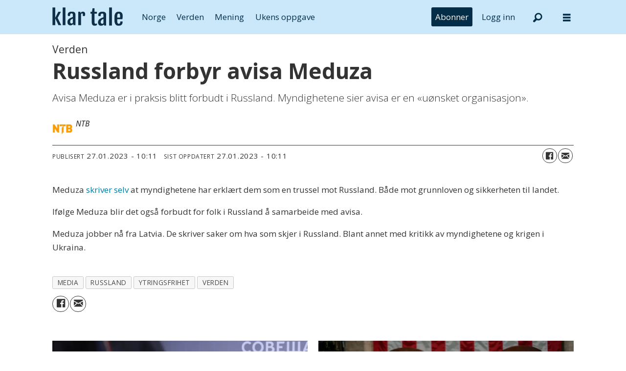

--- FILE ---
content_type: text/html; charset=UTF-8
request_url: https://www.klartale.no/verden/russland-forbyr-avisa-meduza/2681035
body_size: 19779
content:
<!DOCTYPE html>
<html lang="nb-NO" dir="ltr" class="resp_fonts">

    <head>
                
                <script type="module">
                    import { ClientAPI } from '/view-resources/baseview/public/common/ClientAPI/index.js?v=1768468595-L4';
                    window.labClientAPI = new ClientAPI({
                        pageData: {
                            url: 'https://www.klartale.no/verden/russland-forbyr-avisa-meduza/2681035',
                            pageType: 'article',
                            pageId: '2681035',
                            section: 'verden',
                            title: 'Russland forbyr avisa Meduza',
                            seotitle: 'Russland forbyr avisa Meduza – Klar Tale',
                            sometitle: 'Russland forbyr avisa Meduza',
                            description: 'Avisa Meduza er i praksis blitt forbudt i Russland. Myndighetene sier avisa er en «uønsket organisasjon».',
                            seodescription: 'Avisa Meduza er i praksis blitt forbudt i Russland. Myndighetene sier avisa er en «uønsket organisasjon».',
                            somedescription: 'Avisa Meduza er i praksis blitt forbudt i Russland. Myndighetene sier avisa er en «uønsket organisasjon».',
                            device: 'desktop',
                            cmsVersion: '4.2.15',
                            contentLanguage: 'nb-NO',
                            published: '2023-01-27T09:11:22.000Z',
                            tags: ["media", "russland", "ytringsfrihet", "verden"],
                            bylines: ["NTB "],
                            site: {
                                domain: 'https://www.klartale.no',
                                id: '6',
                                alias: 'klartale'
                            }
                            // Todo: Add paywall info ...
                        },
                        debug: false
                    });
                </script>

                <title>Russland forbyr avisa Meduza – Klar Tale</title>
                <meta name="title" content="Russland forbyr avisa Meduza – Klar Tale">
                <meta name="description" content="Avisa Meduza er i praksis blitt forbudt i Russland. Myndighetene sier avisa er en «uønsket organisasjon».">
                <meta http-equiv="Content-Type" content="text/html; charset=utf-8">
                <link rel="canonical" href="https://www.klartale.no/verden/russland-forbyr-avisa-meduza/2681035">
                <meta name="viewport" content="width=device-width, initial-scale=1">
                
                <meta property="og:type" content="article">
                <meta property="og:title" content="Russland forbyr avisa Meduza">
                <meta property="og:description" content="Avisa Meduza er i praksis blitt forbudt i Russland. Myndighetene sier avisa er en «uønsket organisasjon».">
                <meta property="article:published_time" content="2023-01-27T09:11:22.000Z">
                <meta property="article:modified_time" content="2023-01-27T09:11:22.000Z">
                <meta property="article:author" content="NTB ">
                <meta property="article:tag" content="media">
                <meta property="article:tag" content="russland">
                <meta property="article:tag" content="ytringsfrihet">
                <meta property="article:tag" content="verden">
                <meta property="og:image" content="https://www.klartale.no/view-resources/dachser2/public/klartale/android-chrome-512x512.png">
                <meta property="og:image:width" content="1200">
                <meta property="og:image:height" content="792">
                <meta name="twitter:card" content="summary_large_image">
                
                <meta name="twitter:title" content="Russland forbyr avisa Meduza">
                <meta name="twitter:description" content="Avisa Meduza er i praksis blitt forbudt i Russland. Myndighetene sier avisa er en «uønsket organisasjon».">
                <meta name="twitter:image" content="https://www.klartale.no/view-resources/dachser2/public/klartale/android-chrome-512x512.png">
                <link rel="alternate" type="application/json+oembed" href="https://www.klartale.no/verden/russland-forbyr-avisa-meduza/2681035?lab_viewport=oembed">

                
                <script >function isBoomerangEla(userAgent) {
   return userAgent.includes('Boomerang-ELA');
}

function isBoomerang(userAgent) {
   return userAgent.includes('Boomerang');
}

function getAppName() {
   if(isBoomerangEla(window.navigator.userAgent)) {
    return 'boomerang-ela';
  }

  if (isBoomerang(window.navigator.userAgent)) {
    return 'boomerang';
  }

  const params = new URLSearchParams(window.location.search);

  if ((localStorage && localStorage.getItem('isPswv') === 'true') || params.get('source') === 'pswv') {
    return 'pswv';
  }

  if ((localStorage && localStorage.getItem('inPrenly') === 'true') || params.get('prenly') === '1') {
    return 'prenly';
  }

  return null;
}

const docCookies = document.cookie.split('; ').reduce((acc, cookieStr) => {
    const [name, value] = cookieStr.split('=');
    acc[name] = decodeURIComponent(value);
    return acc;
}, {});

const userState = {
    appName: getAppName(),
    isLoggedIn: Object.keys(docCookies).some(c => c === 'Paywall-Subscriber'),
    hasSubscription: Object.keys(docCookies).some(c => c === 'Paywall-Token')
};</script><script >document.addEventListener("DOMContentLoaded", function() {
    if (!userState.hasSubscription) {
        const subscribeMenu = document.querySelector('.menu--subscribe');
        subscribeMenu.style.setProperty('display', 'block', 'important');
    }
    if(userState.isLoggedIn) {
       const logout = document.querySelector('.menu--logout');
       logout.style.setProperty('display', 'block', 'important');
    } else {
       const login = document.querySelector('.menu--login');
       login.style.setProperty('display', 'block', 'important');
    }
});</script><script >function displayPaywallBlock() {
    const teaser = document.querySelector('.paywallTeaser');
    if (teaser) {
        teaser.style.display = "flex";
        teaser.style.justifyContent = "center";
        teaser.style.width = "100%";
    }
};

tp = window.tp || [];
tp.push(["setAid", 'LsR7ohlQpu']);
tp.push(["setUseTinypassAccounts", false]);
tp.push(['setUsePianoIdUserProvider', true]);
tp.push(['setCxenseSiteId', '1145199474754072335']);

// set endpoint and if in the sandbox env.
tp.push(["setSandbox", false]);
// tp.push(["setEndpoint", "https://sandbox.tinypass.com/api/v3"]);
// prod endpoint
tp.push(["setEndpoint", "https://buy.piano.io/api/v3"]);

// comment out when not debugging
tp.push(["setDebug", false]);

// Execute when the page is first loaded
document.addEventListener("DOMContentLoaded", function() {
tp.push(["init", function() {
    const body = document.querySelector('body'); 
    const isPremium =  body?.classList?.contains('has-paywall') ?? false;
    const isApp = Boolean(userState.appName);

    window.tp.push(['setCustomVariable', 'premium', isPremium]);
    window.tp.push(['setCustomVariable', 'user_state', userState.hasSubscription ? 'valid' : 'expired']);
    window.tp.push(['setCustomVariable', 'logged_in', userState.isLoggedIn]);
    window.tp.push(['setCustomVariable', 'app', isApp]);
    window.tp.push(['setCustomVariable', 'in_app', isApp]);
    window.tp.push(['setCustomVariable', 'app_name', userState.appName]);
    
    tp.experience.init()
       setTimeout(() => {
          displayPaywallBlock();
     }, 500);
}]);
});

(function(src) {
  var a = document.createElement("script");
  a.type = "text/javascript";
  a.src = src;
  a.onerror = displayPaywallBlock;
  var b = document.getElementsByTagName("script")[0];
  b.parentNode.insertBefore(a, b)
})("//cdn.piano.io/api/tinypass.min.js");</script><script >document.addEventListener("DOMContentLoaded", function() {
    const targetElement = document.querySelector("#main > div.articleHeader > div.meta > div.social");
    if (targetElement) {
      targetElement.id = "speechbox";
    }
  });</script><script >document.addEventListener("DOMContentLoaded", function() {
    const subscribeBtn = document.querySelector('.menu--subscribe-btn a');

    if (subscribeBtn) {
      const url = new URL(subscribeBtn.getAttribute('href'));
      const returnUrl = new URL('https://api.klartale.no/paywall/login');
      returnUrl.searchParams.set('siteAlias', 'klartale');
      const contentUrl = new URL(window.location.href);
      if(!userState.isLoggedIn) {
          contentUrl.searchParams.set('signedInSuccess', 'true');
      }
      returnUrl.searchParams.set('contentUrl', contentUrl.toString());
      url.searchParams.set('returnUrl', returnUrl.toString());
      subscribeBtn.setAttribute('href', url.toString());
    }
});</script><script src="https://cdn.klartale.no/analytics-injector/analytics-injector.js" data-piano-site-id="636446" data-segment-write-key="Y14xYv98CNqgzpBNw6WI3yoeJhoHS6EW" data-hightouch-write-key="76e28c2b2db2457e4ce69fc700fa05bd8ad03590e0ba43158b40892dfb219194" data-chartbeat-enabled="true" data-enable-utm="true" data-campaign-prefix="utm_,at_" data-clarity-id="fgptk51c2c"></script>
                <style >.menu--login, .menu--logout, .menu--subscribe {
  display: none !important;
}</style><style >.paywallTeaser {
  display: none;
}</style>
                <link rel="stylesheet" type="text/css" href="https://cdn.jsdelivr.net/npm/toastify-js/src/toastify.min.css">
                <meta property="og:url" content="https://www.klartale.no/verden/russland-forbyr-avisa-meduza/2681035">
                        <link type="image/x-icon" rel="icon" href="/view-resources/dachser2/public/klartale/favicon.ico">
                        <link type="image/svg+xml" rel="icon" href="/view-resources/dachser2/public/klartale/favicon.svg">
                        <link type="image/png" rel="icon" sizes="96x96" href="/view-resources/dachser2/public/klartale/favicon96x96.png">
                        <link type="image/png" rel="icon" sizes="180x180" href="/view-resources/dachser2/public/klartale/apple-touch-icon.png">
                        <link type="image/png" rel="icon" sizes="192x192" href="/view-resources/dachser2/public/klartale/android-chrome-192x192.png">
                        <link type="image/png" rel="icon" sizes="512x512" href="/view-resources/dachser2/public/klartale/android-chrome-512x512.png">
                    
                <link href="https://fonts.googleapis.com/css?family=Merriweather:300,400,700,900" rel="stylesheet" >
                <link rel="stylesheet" href="/view-resources/view/css/grid.css?v=1768468595-L4">
                <link rel="stylesheet" href="/view-resources/view/css/main.css?v=1768468595-L4">
                <link rel="stylesheet" href="/view-resources/view/css/colors.css?v=1768468595-L4">
                <link rel="stylesheet" href="/view-resources/view/css/print.css?v=1768468595-L4" media="print">
                <link rel="stylesheet" href="/view-resources/view/css/foundation-icons/foundation-icons.css?v=1768468595-L4">
                <link rel="stylesheet" href="/view-resources/view/css/site/klartale.css?v=1768468595-L4">
                <style data-key="custom_properties">
                    :root{--primary: rgba(0,0,0,1);--secondary: rgba(255,255,255,1);--quaternary: rgba(4,45,72,1);--tertiary: rgba(203,232,251,1);--bg-primary: rgba(0,0,0,1);--bg-tertiary: rgba(244,243,240,1);--bg-quinary: rgba(4,45,72,1);--bg-senary: rgba(203,232,251,1);--bg-septenary: rgba(252,224,225,1);--bg-octonary: rgba(216,231,185,1);--bg-nonary: rgba(198,229,232,1);--bg-white: rgba(253,228,206,1);--bg-black: rgba(239,218,235,1);--bg-quaternary: rgba(208, 200, 200, 1);--bg-custom-1: rgba(245,233,217,1);--bg-secondary: rgba(208, 200, 200, 1);--bg-custom-2: rgba(90,70,50,1);--bg-custom-3: rgba(208, 200, 200, 1);}
                </style>
                <style data-key="background_colors">
                    .bg-primary {background-color: rgba(0,0,0,1);color: #fff;}.bg-tertiary {background-color: rgba(244,243,240,1);}.bg-quinary {background-color: rgba(4,45,72,1);color: #fff;}.bg-senary {background-color: rgba(203,232,251,1);}.bg-septenary {background-color: rgba(252,224,225,1);}.bg-octonary {background-color: rgba(216,231,185,1);}.bg-nonary {background-color: rgba(198,229,232,1);}.bg-white {background-color: rgba(253,228,206,1);}.bg-black {background-color: rgba(239,218,235,1);}.bg-quaternary {background-color: rgba(208, 200, 200, 1);}.bg-custom-1 {background-color: rgba(245,233,217,1);}.bg-secondary {background-color: rgba(208, 200, 200, 1);}.bg-custom-2 {background-color: rgba(90,70,50,1);color: #fff;}.bg-custom-3 {background-color: rgba(208, 200, 200, 1);}@media (max-width: 1023px) { .color_mobile_bg-primary {background-color: rgba(0,0,0,1);color: #fff;}}@media (max-width: 1023px) { .color_mobile_bg-tertiary {background-color: rgba(244,243,240,1);}}@media (max-width: 1023px) { .color_mobile_bg-quinary {background-color: rgba(4,45,72,1);color: #fff;}}@media (max-width: 1023px) { .color_mobile_bg-senary {background-color: rgba(203,232,251,1);}}@media (max-width: 1023px) { .color_mobile_bg-septenary {background-color: rgba(252,224,225,1);}}@media (max-width: 1023px) { .color_mobile_bg-octonary {background-color: rgba(216,231,185,1);}}@media (max-width: 1023px) { .color_mobile_bg-nonary {background-color: rgba(198,229,232,1);}}@media (max-width: 1023px) { .color_mobile_bg-white {background-color: rgba(253,228,206,1);}}@media (max-width: 1023px) { .color_mobile_bg-black {background-color: rgba(239,218,235,1);}}@media (max-width: 1023px) { .color_mobile_bg-quaternary {background-color: rgba(208, 200, 200, 1);}}@media (max-width: 1023px) { .color_mobile_bg-custom-1 {background-color: rgba(245,233,217,1);}}@media (max-width: 1023px) { .color_mobile_bg-secondary {background-color: rgba(208, 200, 200, 1);}}@media (max-width: 1023px) { .color_mobile_bg-custom-2 {background-color: rgba(90,70,50,1);color: #fff;}}@media (max-width: 1023px) { .color_mobile_bg-custom-3 {background-color: rgba(208, 200, 200, 1);}}
                </style>
                <style data-key="background_colors_opacity">
                    .bg-primary.op-bg_20 {background-color: rgba(0, 0, 0, 0.2);color: #fff;}.bg-primary.op-bg_40 {background-color: rgba(0, 0, 0, 0.4);color: #fff;}.bg-primary.op-bg_60 {background-color: rgba(0, 0, 0, 0.6);color: #fff;}.bg-primary.op-bg_80 {background-color: rgba(0, 0, 0, 0.8);color: #fff;}.bg-tertiary.op-bg_20 {background-color: rgba(244, 243, 240, 0.2);}.bg-tertiary.op-bg_40 {background-color: rgba(244, 243, 240, 0.4);}.bg-tertiary.op-bg_60 {background-color: rgba(244, 243, 240, 0.6);}.bg-tertiary.op-bg_80 {background-color: rgba(244, 243, 240, 0.8);}.bg-quinary.op-bg_20 {background-color: rgba(4, 45, 72, 0.2);color: #fff;}.bg-quinary.op-bg_40 {background-color: rgba(4, 45, 72, 0.4);color: #fff;}.bg-quinary.op-bg_60 {background-color: rgba(4, 45, 72, 0.6);color: #fff;}.bg-quinary.op-bg_80 {background-color: rgba(4, 45, 72, 0.8);color: #fff;}.bg-senary.op-bg_20 {background-color: rgba(203, 232, 251, 0.2);}.bg-senary.op-bg_40 {background-color: rgba(203, 232, 251, 0.4);}.bg-senary.op-bg_60 {background-color: rgba(203, 232, 251, 0.6);}.bg-senary.op-bg_80 {background-color: rgba(203, 232, 251, 0.8);}.bg-septenary.op-bg_20 {background-color: rgba(252, 224, 225, 0.2);}.bg-septenary.op-bg_40 {background-color: rgba(252, 224, 225, 0.4);}.bg-septenary.op-bg_60 {background-color: rgba(252, 224, 225, 0.6);}.bg-septenary.op-bg_80 {background-color: rgba(252, 224, 225, 0.8);}.bg-octonary.op-bg_20 {background-color: rgba(216, 231, 185, 0.2);}.bg-octonary.op-bg_40 {background-color: rgba(216, 231, 185, 0.4);}.bg-octonary.op-bg_60 {background-color: rgba(216, 231, 185, 0.6);}.bg-octonary.op-bg_80 {background-color: rgba(216, 231, 185, 0.8);}.bg-nonary.op-bg_20 {background-color: rgba(198, 229, 232, 0.2);}.bg-nonary.op-bg_40 {background-color: rgba(198, 229, 232, 0.4);}.bg-nonary.op-bg_60 {background-color: rgba(198, 229, 232, 0.6);}.bg-nonary.op-bg_80 {background-color: rgba(198, 229, 232, 0.8);}.bg-white.op-bg_20 {background-color: rgba(253, 228, 206, 0.2);}.bg-white.op-bg_40 {background-color: rgba(253, 228, 206, 0.4);}.bg-white.op-bg_60 {background-color: rgba(253, 228, 206, 0.6);}.bg-white.op-bg_80 {background-color: rgba(253, 228, 206, 0.8);}.bg-black.op-bg_20 {background-color: rgba(239, 218, 235, 0.2);}.bg-black.op-bg_40 {background-color: rgba(239, 218, 235, 0.4);}.bg-black.op-bg_60 {background-color: rgba(239, 218, 235, 0.6);}.bg-black.op-bg_80 {background-color: rgba(239, 218, 235, 0.8);}.bg-quaternary.op-bg_20 {background-color: rgba(208, 200, 200, 0.2);}.bg-quaternary.op-bg_40 {background-color: rgba(208, 200, 200, 0.4);}.bg-quaternary.op-bg_60 {background-color: rgba(208, 200, 200, 0.6);}.bg-quaternary.op-bg_80 {background-color: rgba(208, 200, 200, 0.8);}.bg-custom-1.op-bg_20 {background-color: rgba(245, 233, 217, 0.2);}.bg-custom-1.op-bg_40 {background-color: rgba(245, 233, 217, 0.4);}.bg-custom-1.op-bg_60 {background-color: rgba(245, 233, 217, 0.6);}.bg-custom-1.op-bg_80 {background-color: rgba(245, 233, 217, 0.8);}.bg-secondary.op-bg_20 {background-color: rgba(208, 200, 200, 0.2);}.bg-secondary.op-bg_40 {background-color: rgba(208, 200, 200, 0.4);}.bg-secondary.op-bg_60 {background-color: rgba(208, 200, 200, 0.6);}.bg-secondary.op-bg_80 {background-color: rgba(208, 200, 200, 0.8);}.bg-custom-2.op-bg_20 {background-color: rgba(90, 70, 50, 0.2);color: #fff;}.bg-custom-2.op-bg_40 {background-color: rgba(90, 70, 50, 0.4);color: #fff;}.bg-custom-2.op-bg_60 {background-color: rgba(90, 70, 50, 0.6);color: #fff;}.bg-custom-2.op-bg_80 {background-color: rgba(90, 70, 50, 0.8);color: #fff;}.bg-custom-3.op-bg_20 {background-color: rgba(208, 200, 200, 0.2);}.bg-custom-3.op-bg_40 {background-color: rgba(208, 200, 200, 0.4);}.bg-custom-3.op-bg_60 {background-color: rgba(208, 200, 200, 0.6);}.bg-custom-3.op-bg_80 {background-color: rgba(208, 200, 200, 0.8);}@media (max-width: 1023px) { .color_mobile_bg-primary.op-bg_20 {background-color: rgba(0, 0, 0, 0.2);color: #fff;}}@media (max-width: 1023px) { .color_mobile_bg-primary.op-bg_40 {background-color: rgba(0, 0, 0, 0.4);color: #fff;}}@media (max-width: 1023px) { .color_mobile_bg-primary.op-bg_60 {background-color: rgba(0, 0, 0, 0.6);color: #fff;}}@media (max-width: 1023px) { .color_mobile_bg-primary.op-bg_80 {background-color: rgba(0, 0, 0, 0.8);color: #fff;}}@media (max-width: 1023px) { .color_mobile_bg-tertiary.op-bg_20 {background-color: rgba(244, 243, 240, 0.2);}}@media (max-width: 1023px) { .color_mobile_bg-tertiary.op-bg_40 {background-color: rgba(244, 243, 240, 0.4);}}@media (max-width: 1023px) { .color_mobile_bg-tertiary.op-bg_60 {background-color: rgba(244, 243, 240, 0.6);}}@media (max-width: 1023px) { .color_mobile_bg-tertiary.op-bg_80 {background-color: rgba(244, 243, 240, 0.8);}}@media (max-width: 1023px) { .color_mobile_bg-quinary.op-bg_20 {background-color: rgba(4, 45, 72, 0.2);color: #fff;}}@media (max-width: 1023px) { .color_mobile_bg-quinary.op-bg_40 {background-color: rgba(4, 45, 72, 0.4);color: #fff;}}@media (max-width: 1023px) { .color_mobile_bg-quinary.op-bg_60 {background-color: rgba(4, 45, 72, 0.6);color: #fff;}}@media (max-width: 1023px) { .color_mobile_bg-quinary.op-bg_80 {background-color: rgba(4, 45, 72, 0.8);color: #fff;}}@media (max-width: 1023px) { .color_mobile_bg-senary.op-bg_20 {background-color: rgba(203, 232, 251, 0.2);}}@media (max-width: 1023px) { .color_mobile_bg-senary.op-bg_40 {background-color: rgba(203, 232, 251, 0.4);}}@media (max-width: 1023px) { .color_mobile_bg-senary.op-bg_60 {background-color: rgba(203, 232, 251, 0.6);}}@media (max-width: 1023px) { .color_mobile_bg-senary.op-bg_80 {background-color: rgba(203, 232, 251, 0.8);}}@media (max-width: 1023px) { .color_mobile_bg-septenary.op-bg_20 {background-color: rgba(252, 224, 225, 0.2);}}@media (max-width: 1023px) { .color_mobile_bg-septenary.op-bg_40 {background-color: rgba(252, 224, 225, 0.4);}}@media (max-width: 1023px) { .color_mobile_bg-septenary.op-bg_60 {background-color: rgba(252, 224, 225, 0.6);}}@media (max-width: 1023px) { .color_mobile_bg-septenary.op-bg_80 {background-color: rgba(252, 224, 225, 0.8);}}@media (max-width: 1023px) { .color_mobile_bg-octonary.op-bg_20 {background-color: rgba(216, 231, 185, 0.2);}}@media (max-width: 1023px) { .color_mobile_bg-octonary.op-bg_40 {background-color: rgba(216, 231, 185, 0.4);}}@media (max-width: 1023px) { .color_mobile_bg-octonary.op-bg_60 {background-color: rgba(216, 231, 185, 0.6);}}@media (max-width: 1023px) { .color_mobile_bg-octonary.op-bg_80 {background-color: rgba(216, 231, 185, 0.8);}}@media (max-width: 1023px) { .color_mobile_bg-nonary.op-bg_20 {background-color: rgba(198, 229, 232, 0.2);}}@media (max-width: 1023px) { .color_mobile_bg-nonary.op-bg_40 {background-color: rgba(198, 229, 232, 0.4);}}@media (max-width: 1023px) { .color_mobile_bg-nonary.op-bg_60 {background-color: rgba(198, 229, 232, 0.6);}}@media (max-width: 1023px) { .color_mobile_bg-nonary.op-bg_80 {background-color: rgba(198, 229, 232, 0.8);}}@media (max-width: 1023px) { .color_mobile_bg-white.op-bg_20 {background-color: rgba(253, 228, 206, 0.2);}}@media (max-width: 1023px) { .color_mobile_bg-white.op-bg_40 {background-color: rgba(253, 228, 206, 0.4);}}@media (max-width: 1023px) { .color_mobile_bg-white.op-bg_60 {background-color: rgba(253, 228, 206, 0.6);}}@media (max-width: 1023px) { .color_mobile_bg-white.op-bg_80 {background-color: rgba(253, 228, 206, 0.8);}}@media (max-width: 1023px) { .color_mobile_bg-black.op-bg_20 {background-color: rgba(239, 218, 235, 0.2);}}@media (max-width: 1023px) { .color_mobile_bg-black.op-bg_40 {background-color: rgba(239, 218, 235, 0.4);}}@media (max-width: 1023px) { .color_mobile_bg-black.op-bg_60 {background-color: rgba(239, 218, 235, 0.6);}}@media (max-width: 1023px) { .color_mobile_bg-black.op-bg_80 {background-color: rgba(239, 218, 235, 0.8);}}@media (max-width: 1023px) { .color_mobile_bg-quaternary.op-bg_20 {background-color: rgba(208, 200, 200, 0.2);}}@media (max-width: 1023px) { .color_mobile_bg-quaternary.op-bg_40 {background-color: rgba(208, 200, 200, 0.4);}}@media (max-width: 1023px) { .color_mobile_bg-quaternary.op-bg_60 {background-color: rgba(208, 200, 200, 0.6);}}@media (max-width: 1023px) { .color_mobile_bg-quaternary.op-bg_80 {background-color: rgba(208, 200, 200, 0.8);}}@media (max-width: 1023px) { .color_mobile_bg-custom-1.op-bg_20 {background-color: rgba(245, 233, 217, 0.2);}}@media (max-width: 1023px) { .color_mobile_bg-custom-1.op-bg_40 {background-color: rgba(245, 233, 217, 0.4);}}@media (max-width: 1023px) { .color_mobile_bg-custom-1.op-bg_60 {background-color: rgba(245, 233, 217, 0.6);}}@media (max-width: 1023px) { .color_mobile_bg-custom-1.op-bg_80 {background-color: rgba(245, 233, 217, 0.8);}}@media (max-width: 1023px) { .color_mobile_bg-secondary.op-bg_20 {background-color: rgba(208, 200, 200, 0.2);}}@media (max-width: 1023px) { .color_mobile_bg-secondary.op-bg_40 {background-color: rgba(208, 200, 200, 0.4);}}@media (max-width: 1023px) { .color_mobile_bg-secondary.op-bg_60 {background-color: rgba(208, 200, 200, 0.6);}}@media (max-width: 1023px) { .color_mobile_bg-secondary.op-bg_80 {background-color: rgba(208, 200, 200, 0.8);}}@media (max-width: 1023px) { .color_mobile_bg-custom-2.op-bg_20 {background-color: rgba(90, 70, 50, 0.2);color: #fff;}}@media (max-width: 1023px) { .color_mobile_bg-custom-2.op-bg_40 {background-color: rgba(90, 70, 50, 0.4);color: #fff;}}@media (max-width: 1023px) { .color_mobile_bg-custom-2.op-bg_60 {background-color: rgba(90, 70, 50, 0.6);color: #fff;}}@media (max-width: 1023px) { .color_mobile_bg-custom-2.op-bg_80 {background-color: rgba(90, 70, 50, 0.8);color: #fff;}}@media (max-width: 1023px) { .color_mobile_bg-custom-3.op-bg_20 {background-color: rgba(208, 200, 200, 0.2);}}@media (max-width: 1023px) { .color_mobile_bg-custom-3.op-bg_40 {background-color: rgba(208, 200, 200, 0.4);}}@media (max-width: 1023px) { .color_mobile_bg-custom-3.op-bg_60 {background-color: rgba(208, 200, 200, 0.6);}}@media (max-width: 1023px) { .color_mobile_bg-custom-3.op-bg_80 {background-color: rgba(208, 200, 200, 0.8);}}
                </style>
                <style data-key="border_colors">
                    .border-bg-primary{--border-color: var(--bg-primary);}.mobile_border-bg-primary{--mobile-border-color: var(--bg-primary);}.border-bg-tertiary{--border-color: var(--bg-tertiary);}.mobile_border-bg-tertiary{--mobile-border-color: var(--bg-tertiary);}.border-bg-quinary{--border-color: var(--bg-quinary);}.mobile_border-bg-quinary{--mobile-border-color: var(--bg-quinary);}.border-bg-senary{--border-color: var(--bg-senary);}.mobile_border-bg-senary{--mobile-border-color: var(--bg-senary);}.border-bg-septenary{--border-color: var(--bg-septenary);}.mobile_border-bg-septenary{--mobile-border-color: var(--bg-septenary);}.border-bg-octonary{--border-color: var(--bg-octonary);}.mobile_border-bg-octonary{--mobile-border-color: var(--bg-octonary);}.border-bg-nonary{--border-color: var(--bg-nonary);}.mobile_border-bg-nonary{--mobile-border-color: var(--bg-nonary);}.border-bg-white{--border-color: var(--bg-white);}.mobile_border-bg-white{--mobile-border-color: var(--bg-white);}.border-bg-black{--border-color: var(--bg-black);}.mobile_border-bg-black{--mobile-border-color: var(--bg-black);}.border-bg-quaternary{--border-color: var(--bg-quaternary);}.mobile_border-bg-quaternary{--mobile-border-color: var(--bg-quaternary);}.border-bg-custom-1{--border-color: var(--bg-custom-1);}.mobile_border-bg-custom-1{--mobile-border-color: var(--bg-custom-1);}.border-bg-secondary{--border-color: var(--bg-secondary);}.mobile_border-bg-secondary{--mobile-border-color: var(--bg-secondary);}.border-bg-custom-2{--border-color: var(--bg-custom-2);}.mobile_border-bg-custom-2{--mobile-border-color: var(--bg-custom-2);}.border-bg-custom-3{--border-color: var(--bg-custom-3);}.mobile_border-bg-custom-3{--mobile-border-color: var(--bg-custom-3);}
                </style>
                <style data-key="font_colors">
                    .primary {color: rgba(0,0,0,1) !important;}.secondary {color: rgba(255,255,255,1) !important;}.quaternary {color: rgba(4,45,72,1) !important;}.tertiary {color: rgba(203,232,251,1) !important;}@media (max-width: 1023px) { .color_mobile_primary {color: rgba(0,0,0,1) !important;}}@media (max-width: 1023px) { .color_mobile_secondary {color: rgba(255,255,255,1) !important;}}@media (max-width: 1023px) { .color_mobile_quaternary {color: rgba(4,45,72,1) !important;}}@media (max-width: 1023px) { .color_mobile_tertiary {color: rgba(203,232,251,1) !important;}}
                </style>
                <style data-key="image_gradient">
                    .image-gradient-bg-primary{--background-color: var(--bg-primary);}.color_mobile_image-gradient-bg-primary{--mobile-background-color: var(--bg-primary);}.image-gradient-bg-tertiary{--background-color: var(--bg-tertiary);}.color_mobile_image-gradient-bg-tertiary{--mobile-background-color: var(--bg-tertiary);}.image-gradient-bg-quinary{--background-color: var(--bg-quinary);}.color_mobile_image-gradient-bg-quinary{--mobile-background-color: var(--bg-quinary);}.image-gradient-bg-senary{--background-color: var(--bg-senary);}.color_mobile_image-gradient-bg-senary{--mobile-background-color: var(--bg-senary);}.image-gradient-bg-septenary{--background-color: var(--bg-septenary);}.color_mobile_image-gradient-bg-septenary{--mobile-background-color: var(--bg-septenary);}.image-gradient-bg-octonary{--background-color: var(--bg-octonary);}.color_mobile_image-gradient-bg-octonary{--mobile-background-color: var(--bg-octonary);}.image-gradient-bg-nonary{--background-color: var(--bg-nonary);}.color_mobile_image-gradient-bg-nonary{--mobile-background-color: var(--bg-nonary);}.image-gradient-bg-white{--background-color: var(--bg-white);}.color_mobile_image-gradient-bg-white{--mobile-background-color: var(--bg-white);}.image-gradient-bg-black{--background-color: var(--bg-black);}.color_mobile_image-gradient-bg-black{--mobile-background-color: var(--bg-black);}.image-gradient-bg-quaternary{--background-color: var(--bg-quaternary);}.color_mobile_image-gradient-bg-quaternary{--mobile-background-color: var(--bg-quaternary);}.image-gradient-bg-custom-1{--background-color: var(--bg-custom-1);}.color_mobile_image-gradient-bg-custom-1{--mobile-background-color: var(--bg-custom-1);}.image-gradient-bg-secondary{--background-color: var(--bg-secondary);}.color_mobile_image-gradient-bg-secondary{--mobile-background-color: var(--bg-secondary);}.image-gradient-bg-custom-2{--background-color: var(--bg-custom-2);}.color_mobile_image-gradient-bg-custom-2{--mobile-background-color: var(--bg-custom-2);}.image-gradient-bg-custom-3{--background-color: var(--bg-custom-3);}.color_mobile_image-gradient-bg-custom-3{--mobile-background-color: var(--bg-custom-3);}
                </style>
                <style data-key="custom_css_variables">
                :root {
                    --lab_page_width: 1088px;
                    --lab_columns_gutter: 11px;
                    --space-top: ;
                    --space-top-adnuntiusAd: ;
                }

                @media(max-width: 767px) {
                    :root {
                        --lab_columns_gutter: 10px;
                    }
                }

                @media(min-width: 767px) {
                    :root {
                    }
                }
                </style>
<script src="/view-resources/public/common/JWTCookie.js?v=1768468595-L4"></script>
<script src="/view-resources/public/common/Paywall.js?v=1768468595-L4"></script>
                <script>
                window.Dac = window.Dac || {};
                (function () {
                    if (navigator) {
                        window.Dac.clientData = {
                            language: navigator.language,
                            userAgent: navigator.userAgent,
                            innerWidth: window.innerWidth,
                            innerHeight: window.innerHeight,
                            deviceByMediaQuery: getDeviceByMediaQuery(),
                            labDevice: 'desktop', // Device from labrador
                            device: 'desktop', // Device from varnish
                            paywall: {
                                isAuthenticated: isPaywallAuthenticated(),
                                toggleAuthenticatedContent: toggleAuthenticatedContent,
                                requiredProducts: [],
                            },
                            page: {
                                id: '2681035',
                                extId: 'klartale-4S7U3LUR7ZSRREWIWSFSNSYTJA'
                            },
                            siteAlias: 'klartale',
                            debug: window.location.href.includes('debug=1')
                        };
                        function getDeviceByMediaQuery() {
                            if (window.matchMedia('(max-width: 767px)').matches) return 'mobile';
                            if (window.matchMedia('(max-width: 1023px)').matches) return 'tablet';
                            return 'desktop';
                        }

                        function isPaywallAuthenticated() {
                            if (window.Dac && window.Dac.JWTCookie) {
                                var JWTCookie = new Dac.JWTCookie({ debug: false });
                                return JWTCookie.isAuthenticated();
                            }
                            return false;
                        }

                        function toggleAuthenticatedContent(settings) {
                            if (!window.Dac || !window.Dac.Paywall) {
                                return;
                            }
                            var Paywall = new Dac.Paywall();
                            var updateDOM = Paywall.updateDOM;

                            if(settings && settings.displayUserName) {
                                var userName = Paywall.getUserName().then((userName) => {
                                    updateDOM(userName !== false, userName, settings.optionalGreetingText);
                                });
                            } else {
                                updateDOM(window.Dac.clientData.paywall.isAuthenticated);
                            }
                        }
                    }
                }());
                </script>

                    <script type="module" src="/view-resources/baseview/public/common/baseview/moduleHandlers.js?v=1768468595-L4" data-cookieconsent="ignore"></script>
<!-- DataLayer -->
<script>

    var dataLayerData = {};

        dataLayerData['articleAuthors'] = 'NTB';

    dataLayer = [dataLayerData];
</script>
                <link href="https://fonts.googleapis.com/css?family=Open+Sans:regular,300italic,300,500italic,500,700,700italic,800italic,800" rel="stylesheet" >
                <style id="dachser-vieweditor-styles">
                    body { font-family: "Open Sans"; font-weight: normal; font-style: normal; }
                    .factbox h2 { font-family: "Open Sans"; font-weight: normal; font-style: normal; font-size: 1.4375rem; }
                    .factbox .fact { font-family: "Open Sans"; font-weight: normal; font-style: normal; font-size: 1.0625rem; }
                    .articleHeader .headline { font-family: "Open Sans"; font-weight: 700; font-style: normal; }
                    article .bodytext figure .caption { font-family: "Open Sans"; font-weight: 500; font-style: normal; font-size: 0.8125rem; }
                    article .articleHeader .caption { font-family: "Open Sans"; font-weight: 500; font-style: normal; font-size: 0.8125rem; }
                    .font-OpenSans { font-family: "Open Sans" !important; }
                    .font-OpenSans.font-weight-normal { font-weight: normal !important; }
                    .font-OpenSans.font-weight-light { font-weight: 300 !important; }
                    .font-OpenSans.font-weight-bold { font-weight: 700 !important; }
                    .font-OpenSans.font-weight-black { font-weight: 800 !important; }
                </style>
                <style id="css_variables"></style>
                <script>
                    window.dachserData = {
                        _data: {},
                        _instances: {},
                        get: function(key) {
                            return dachserData._data[key] || null;
                        },
                        set: function(key, value) {
                            dachserData._data[key] = value;
                        },
                        push: function(key, value) {
                            if (!dachserData._data[key]) {
                                dachserData._data[key] = [];
                            }
                            dachserData._data[key].push(value);
                        },
                        setInstance: function(key, identifier, instance) {
                            if (!dachserData._instances[key]) {
                                dachserData._instances[key] = {};
                            }
                            dachserData._instances[key][identifier] = instance;
                        },
                        getInstance: function(key, identifier) {
                            return dachserData._instances[key] ? dachserData._instances[key][identifier] || null : null;
                        },
                        reflow: () => {}
                    };
                </script>
                

                <script type="application/ld+json">
                [{"@context":"http://schema.org","@type":"WebSite","name":"klartale","url":"https://www.klartale.no"},{"@context":"https://schema.org","@type":"NewsArticle","headline":"Russland forbyr avisa Meduza – Klar Tale","description":"Avisa Meduza er i praksis blitt forbudt i Russland. Myndighetene sier avisa er en «uønsket organisasjon».","mainEntityOfPage":{"@id":"https://www.klartale.no/verden/russland-forbyr-avisa-meduza/2681035"},"availableLanguage":[{"@type":"Language","alternateName":"nb-NO"}],"image":["https://image.klartale.no/?imageId=2612522&width=1200"],"keywords":"media, russland, ytringsfrihet, verden","author":[{"@type":"Person","name":"NTB "}],"publisher":{"@type":"Organization","name":"klartale","logo":{"@type":"ImageObject","url":"/view-resources/dachser2/public/klartale/logo.png"}},"datePublished":"2023-01-27T09:11:22.000Z","dateModified":"2023-01-27T09:11:22.000Z"}]
                </script>                
                <script >document.addEventListener("DOMContentLoaded", function () {
  if (!document.getElementById("speechbox")) {
    const targetElement = document.querySelector("body > header > div.section > div.row > div.row > div.hamburger");
    if (targetElement) {
      targetElement.id = "speechbox";
    }
  }
});</script><script >// Lets us show the users as "logged inn" even if they have no active subscriptions
window.Dac.clientData.paywall.toggleAuthenticatedContent = function() {
    const uniteAuthenticated = document.cookie.split(';').some((item) => item.trim().startsWith('Paywall-Subscriber='));
    if (!window.Dac || !window.Dac.Paywall) return;
    var Paywall = new Dac.Paywall();
    var updateDOM = Paywall.updateDOM;
    updateDOM(uniteAuthenticated);
}</script>
                
                <style >body.notice .paf-toolbar,
body.front .paf-toolbar {
    top: 70px !important;
    left: unset !important;
    right: 10px;
}

@media (min-width: 1100px) {
    body.notice .paf-toolbar,
    body.front .paf-toolbar {
        right: calc((100vw - 1088px) / 2) !important;
    }
}</style>



        <meta property="article:section" content="verden">
<script>
var k5aMeta = { "paid": 0, "wordCount": "0", "lix": "0", "author": ["NTB "], "tag": ["media", "russland", "ytringsfrihet", "verden"], "title": "Russland forbyr avisa Meduza – Klar Tale", "teasertitle": "Russland forbyr avisa Meduza", "kicker": "Verden", "url": "https://www.klartale.no/a/2681035", "login": (Dac.clientData.paywall.isAuthenticated ? 1 : 0), "subscriber": (Dac.clientData.paywall.isAuthenticated ? 1 : 0), "subscriberId": (Dac.clientData.subscriberId ? `"${ Dac.clientData.subscriberId }"` : "") };
</script>
                <script src="//cl.k5a.io/6156b8c81b4d741e051f44c2.js" async></script>


        <style>
            :root {
                
                
            }
        </style>
        
        
    </head>

    <body class="l4 article site_klartale section_verden"
        
        
        >

        
        <script>
        document.addEventListener("DOMContentLoaded", (event) => {
            setScrollbarWidth();
            window.addEventListener('resize', setScrollbarWidth);
        });
        function setScrollbarWidth() {
            const root = document.querySelector(':root');
            const width = (window.innerWidth - document.body.offsetWidth < 21) ? window.innerWidth - document.body.offsetWidth : 15;
            root.style.setProperty('--lab-scrollbar-width', `${ width }px`);
        }
        </script>

        
        <a href="#main" class="skip-link">Jump to main content</a>

        <header class="pageElement pageHeader">
    <div class="section">
    <div class="row grid-align-center">
<figure class="logo">
    <a href=" //klartale.no" aria-label="Gå til forside">
        <img src="/view-resources/dachser2/public/klartale/logo.png"
            alt="Gå til forside. Logo, Klar Tale"
            width="200"
            >
    </a>
</figure>
<div class="row grid-align-center">
<nav class="navigation mainMenu dac-hidden-desktop-down">
	<ul class="menu-list">
			<li class="first-list-item ">
				<a href="/norge" target="_self">Norge</a>
			</li>
			<li class="first-list-item ">
				<a href="/verden" target="_self">Verden</a>
			</li>
			<li class="first-list-item ">
				<a href="/mening" target="_self">Mening</a>
			</li>
			<li class="first-list-item ">
				<a href="/ukensoppgave" target="_self">Ukens oppgave</a>
			</li>
	</ul>
</nav>



	<script>
		(function () {
			const menuLinks = document.querySelectorAll(`nav.mainMenu ul li a`);
			for (let i = 0; i < menuLinks.length; i++) {
				const link = menuLinks[i].pathname;
				if (link === window.location.pathname) {
					menuLinks[i].parentElement.classList.add('lab-link-active');
				} else {
					menuLinks[i].parentElement.classList.remove('lab-link-active');
				}
			}
		})();
	</script>

<nav class="navigation menu--subscribe customMenu1 subscriptionMenu">
	<ul class="menu-list">
			<li class="first-list-item menu--subscribe-btn">
				<a href="https://auth.klartale.no/purchase/digitale-abonnement" target="_self">Abonner</a>
			</li>
	</ul>
</nav>



	<script>
		(function () {
			const menuLinks = document.querySelectorAll(`nav.customMenu1 ul li a`);
			for (let i = 0; i < menuLinks.length; i++) {
				const link = menuLinks[i].pathname;
				if (link === window.location.pathname) {
					menuLinks[i].parentElement.classList.add('lab-link-active');
				} else {
					menuLinks[i].parentElement.classList.remove('lab-link-active');
				}
			}
		})();
	</script>

<nav class="navigation customMenu2">
	<ul class="menu-list">
			<li class="first-list-item menu--login">
				<a href="https://api.klartale.no/paywall/login?siteAlias=klartale" target="_self">Logg inn</a>
			</li>
			<li class="first-list-item menu--logout">
				<a href="https://api.klartale.no/paywall/logout?siteAlias=klartale" target="_self">Logg ut</a>
			</li>
	</ul>
</nav>



	<script>
		(function () {
			const menuLinks = document.querySelectorAll(`nav.customMenu2 ul li a`);
			for (let i = 0; i < menuLinks.length; i++) {
				const link = menuLinks[i].pathname;
				if (link === window.location.pathname) {
					menuLinks[i].parentElement.classList.add('lab-link-active');
				} else {
					menuLinks[i].parentElement.classList.remove('lab-link-active');
				}
			}
		})();
	</script>

<div data-id="pageElements-9" class="search to-be-expanded dac-hidden-desktop-down">

        <button class="search-button search-expander" aria-label="Søk"  aria-expanded="false" aria-controls="search-input-9" >
                <i class="open fi-magnifying-glass"></i>
                <i class="close fi-x"></i>
        </button>

    <form class="search-container" action="/cse" method="get" role="search">
        <label for="search-input-9" class="visuallyhidden">Søk</label>
        <input type="text" id="search-input-9" name="q" placeholder="Søk...">
    </form>
</div>

        <script>
            // Do the check for the search button inside the if statement, so we don't set a global const if there are multiple search buttons
            if (document.querySelector('[data-id="pageElements-9"] .search-button')) {
                // Now we can set a const that is only available inside the if scope
                const searchButton = document.querySelector('[data-id="pageElements-9"] .search-button');
                searchButton.addEventListener('click', (event) => {
                    event.preventDefault();
                    event.stopPropagation();

                    // Toggle the expanded class on the search button and set the aria-expanded attribute.
                    searchButton.parentElement.classList.toggle('expanded');
                    searchButton.setAttribute('aria-expanded', searchButton.getAttribute('aria-expanded') === 'true' ? 'false' : 'true');
                    searchButton.setAttribute('aria-label', searchButton.getAttribute('aria-expanded') === 'true' ? 'Lukk søk' : 'Åpne søk');

                    // Set focus to the input. 
                    // This might be dodgy due to moving focus automatically, but we'll keep it in for now.
                    if (searchButton.getAttribute('aria-expanded') === 'true') {
                        document.getElementById('search-input-9').focus();
                    }
                }, false);
            }

            if (document.getElementById('bonusButton')) {
                document.getElementById('bonusButton').addEventListener('click', (event) => {
                    document.querySelector('[data-id="pageElements-9"] .search-container').submit();
                }, false);
            }

            /*
                There should probably be some sort of sorting of the elements, so that if the search button is to the right,
                the tab order should be the input before the button.
                This is a job for future me.
            */
        </script>
<div class="hamburger to-be-expanded" data-id="pageElements-10">
    <div class="positionRelative">
        <span class="hamburger-button hamburger-expander ">
            <button class="burger-btn" aria-label="Åpne meny" aria-expanded="false" aria-controls="hamburger-container" aria-haspopup="menu">
                    <i class="open fi-list"></i>
                    <i class="close fi-x"></i>
            </button>
        </span>
    </div>

        <div class="hamburger-container" id="hamburger-container">
            <div class="row">
<nav class="navigation mainMenu dac-hidden-desktop-up">
	<ul class="menu-list">
			<li class="first-list-item ">
				<a href="/norge" target="_self">Norge</a>
			</li>
			<li class="first-list-item ">
				<a href="/verden" target="_self">Verden</a>
			</li>
			<li class="first-list-item ">
				<a href="/mening" target="_self">Mening</a>
			</li>
			<li class="first-list-item ">
				<a href="/ukensoppgave" target="_self">Ukens oppgave</a>
			</li>
	</ul>
</nav>



	<script>
		(function () {
			const menuLinks = document.querySelectorAll(`nav.mainMenu ul li a`);
			for (let i = 0; i < menuLinks.length; i++) {
				const link = menuLinks[i].pathname;
				if (link === window.location.pathname) {
					menuLinks[i].parentElement.classList.add('lab-link-active');
				} else {
					menuLinks[i].parentElement.classList.remove('lab-link-active');
				}
			}
		})();
	</script>

<div class="row">
<nav class="navigation dropdownMenu">
	<ul class="menu-list">
			<li class="first-list-item ">
				<a href="/sport" target="_self">Sport</a>
			</li>
			<li class="first-list-item ">
				<a href="/kultur" target="_self">Kultur</a>
			</li>
			<li class="first-list-item ">
				<a href="https://lydavis.klartale.no/ukens/_nettleserbok.html" target="_self">Lydavis</a>
			</li>
			<li class="first-list-item ">
				<a href="https://utgave.klartale.no/" target="_self">Ukens avis</a>
			</li>
			<li class="first-list-item ">
				<a href="https://nyhetsbrev.klartale.no/p/s/MjM5OTg6N2MyMDRhZjAtMWYwOC00YWJmLTkzNTctMjg4ZTllYWMyYjFi/" target="_self">Nyhetsbrev</a>
			</li>
			<li class="first-list-item ">
				<a href="/abonnement" target="_self">Abonnement</a>
			</li>
			<li class="first-list-item ">
				<a href="/tema" target="_self">Tema</a>
			</li>
	</ul>
</nav>



	<script>
		(function () {
			const menuLinks = document.querySelectorAll(`nav.dropdownMenu ul li a`);
			for (let i = 0; i < menuLinks.length; i++) {
				const link = menuLinks[i].pathname;
				if (link === window.location.pathname) {
					menuLinks[i].parentElement.classList.add('lab-link-active');
				} else {
					menuLinks[i].parentElement.classList.remove('lab-link-active');
				}
			}
		})();
	</script>

<nav class="navigation bottomBarMenu">
	<ul class="menu-list">
			<li class="first-list-item ">
				<a href="/kontakt" target="_self">Kontakt oss</a>
			</li>
			<li class="first-list-item ">
				<a href="/om-oss" target="_self">Om oss</a>
			</li>
			<li class="first-list-item dac-paywall-authenticated">
				<a href="https://selfservice.mediaconnect.no/?client_id=selfservice.klartale.ext" target="_self">Min side</a>
			</li>
	</ul>
</nav>



	<script>
		(function () {
			const menuLinks = document.querySelectorAll(`nav.bottomBarMenu ul li a`);
			for (let i = 0; i < menuLinks.length; i++) {
				const link = menuLinks[i].pathname;
				if (link === window.location.pathname) {
					menuLinks[i].parentElement.classList.add('lab-link-active');
				} else {
					menuLinks[i].parentElement.classList.remove('lab-link-active');
				}
			}
		})();
	</script>


</div>
<div data-id="pageElements-15" class="search visible dac-hidden-desktop-up">

        <button class="search-button" aria-label="Søk" >
                <i class="open fi-magnifying-glass"></i>
                <i class="close fi-x"></i>
        </button>

    <form class="search-container" action="/cse" method="get" role="search">
        <label for="search-input-15" class="visuallyhidden">Søk</label>
        <input type="text" id="search-input-15" name="q" placeholder="Søk...">
    </form>
</div>

    <script>
        if (document.querySelector('[data-id="pageElements-15"] .search-button')) {
            document.querySelector('[data-id="pageElements-15"] .search-button').addEventListener('click', (event) => {
                document.querySelector('[data-id="pageElements-15"] .search-container').submit();
            }, false);
        }
    </script>

            </div>
        </div>
</div>

<script>
    (function(){
        const burgerButton = document.querySelector('[data-id="pageElements-10"] .burger-btn');
        const dropdownCloseSection = document.querySelector('[data-id="pageElements-10"] .dropdown-close-section');

        function toggleDropdown() {
            // Toggle the expanded class and aria-expanded attribute
            document.querySelector('[data-id="pageElements-10"].hamburger.to-be-expanded').classList.toggle('expanded');
            burgerButton.setAttribute('aria-expanded', burgerButton.getAttribute('aria-expanded') === 'true' ? 'false' : 'true');
            burgerButton.setAttribute('aria-label', burgerButton.getAttribute('aria-expanded') === 'true' ? 'Lukk meny' : 'Åpne meny');

            // This doesn't seem to do anything? But there's styling dependent on it some places
            document.body.classList.toggle('hamburger-expanded');
        }

        // Called via the eventlistener - if the key is Escape, toggle the dropdown and remove the eventlistener
        function closeDropdown(e) {
            if(e.key === 'Escape') {
                toggleDropdown();
                // Set the focus back on the button when clicking escape, so the user can continue tabbing down
                // the page in a natural flow
                document.querySelector('[data-id="pageElements-10"] .burger-btn').focus();
                window.removeEventListener('keydown', closeDropdown);
            }
        }

        if(burgerButton) {
            burgerButton.addEventListener('click', function(e) {
                e.preventDefault();
                toggleDropdown();

                // If the menu gets expanded, add the eventlistener that will close it on pressing Escape
                // else, remove the eventlistener otherwise it will continue to listen for escape even if the menu is closed.
                if(document.querySelector('[data-id="pageElements-10"] .burger-btn').getAttribute('aria-expanded') === 'true') {
                    window.addEventListener('keydown', closeDropdown);
                } else {
                    window.removeEventListener('keydown', closeDropdown);
                }
            })
        }
        if (dropdownCloseSection) {
            dropdownCloseSection.addEventListener('click', function(e) {
                e.preventDefault();
                toggleDropdown();
            });
        }

        document.querySelectorAll('.hamburger .hamburger-expander, .hamburger .hamburger-container, .stop-propagation').forEach(function (element) {
            element.addEventListener('click', function (e) {
                e.stopPropagation();
            });
        });
    }());
</script>
</div>

</div>

</div>


    <script>
        (function () {
            if (!'IntersectionObserver' in window) { return;}

            var scrollEvents = scrollEvents || [];

            if (scrollEvents) {
                const domInterface = {
                    classList: {
                        remove: () => {},
                        add: () => {}
                    },
                    style: {
                        cssText: ''
                    }
                };
                scrollEvents.forEach(function(event) {
                    var callback = function (entries, observer) {
                        if (!entries[0]) { return; }
                        if (entries[0].isIntersecting) {
                            event.styles.forEach(function(item) {
                                (document.querySelector(item.selector) || domInterface).style.cssText = "";
                            });
                            event.classes.forEach(function(item) {
                                item.class.forEach(function(classname) {
                                    (document.querySelector(item.selector) || domInterface).classList.remove(classname);
                                });
                            });
                        } else {
                            event.styles.forEach(function(item) {
                                (document.querySelector(item.selector) || domInterface).style.cssText = item.style;
                            });
                            event.classes.forEach(function(item) {
                                item.class.forEach(function(classname) {
                                    (document.querySelector(item.selector) || domInterface).classList.add(classname);
                                });
                            });
                        }
                    };

                    var observer = new IntersectionObserver(callback, {
                        rootMargin: event.offset,
                        threshold: 1
                    });
                    var target = document.querySelector(event.target);
                    if (target) {
                        observer.observe(target);
                    }
                });
            }
        }());

        window.Dac.clientData.paywall.toggleAuthenticatedContent(); 
    </script>
</header>

        

        
                


        <section id="mainArticleSection" class="main article">
            
            <main class="pageWidth">
                <article class=" "
                    
                >

                    <section class="main article k5a-article" id="main">

                            <div></div>
<script>
(function() {
    let windowUrl = window.location.href;
    windowUrl = windowUrl.substring(windowUrl.indexOf('?') + 1);
    let messageElement = document.querySelector('.shareableMessage');
    if (windowUrl && windowUrl.includes('code') && windowUrl.includes('expires')) {
        messageElement.style.display = 'block';
    } 
})();
</script>


                        <div data-element-guid="f3946964-c65e-4f33-a55d-b8ee4b1b8103" class="articleHeader column">

    


    <p class="kicker " style="">Verden</p>
    <h1 class="headline mainTitle " style="">Russland forbyr avisa Meduza</h1>
    <h2 class="subtitle " style="">Avisa Meduza er i praksis blitt forbudt i Russland. Myndighetene sier avisa er en «uønsket organisasjon».</h2>



    <div class="media">
            
            
            
            
            
            
            
            
            
            
            
            
            
        <div class="floatingText"></div>
    </div>







        <div data-element-guid="3d24b335-8775-4f78-8866-9e0784817313" class="meta">
    

    <div class="bylines">
        <div data-element-guid="1ea80b02-351a-4561-8747-2143b2f8ae0a" class="byline column" itemscope itemtype="http://schema.org/Person">
    
    <div class="content">
            <figure data-element-guid="dd059393-fa6f-4965-ba4d-7c6f53cc113f">
    <picture>
        <img
            itemprop="image"
            src="https://image.klartale.no/2612522.webp?imageId=2612522&width=360&height=360"
            width="180"
            height="180"
            alt="NTB ">
    </picture>
</figure>
        <address class="name">

                <span class="lab-hidden-byline-name" itemprop="name">NTB </span>
                    <span class="firstname ">NTB</span>
        </address>
    </div>
</div>

        
    </div>
    
    <div class="dates">
    
        <span class="dateGroup datePublished">
            <span class="dateLabel">Publisert</span>
            <time datetime="2023-01-27T09:11:22.000Z" title="Publisert 27.01.2023 - 10:11">27.01.2023 - 10:11</time>
        </span>
            <span class="dateGroup dateModified">
                <span class="dateLabel">Sist oppdatert</span>
                <time datetime="2023-01-27T09:11:22.000Z" title="Sist oppdatert 27.01.2023 - 10:11">27.01.2023 - 10:11</time>
            </span>
    </div>


    <div class="social">
            <a target="_blank" href="https://www.facebook.com/sharer.php?u=https%3A%2F%2Fwww.klartale.no%2Fverden%2Frussland-forbyr-avisa-meduza%2F2681035" class="fi-social-facebook" aria-label="Del på Facebook"></a>
            <a target="_blank" href="mailto:?subject=Russland%20forbyr%20avisa%20Meduza&body=Avisa%20Meduza%20er%20i%20praksis%20blitt%20forbudt%20i%20Russland.%20Myndighetene%20sier%20avisa%20er%20en%20%C2%ABu%C3%B8nsket%20organisasjon%C2%BB.%0Dhttps%3A%2F%2Fwww.klartale.no%2Fverden%2Frussland-forbyr-avisa-meduza%2F2681035" class="fi-mail" aria-label="Del via e-mail"></a>
    </div>



</div>

</div>


                        

                        
                        


                        

                        <div data-element-guid="3d24b335-8775-4f78-8866-9e0784817313" class="bodytext large-12 small-12 medium-12">
    
    

    <p>Meduza <a href="https://meduza.io/en/news/2023/01/26/russia-has-outlawed-meduza">skriver selv</a> at myndighetene har erklært dem som en trussel mot Russland. Både mot grunnloven og sikkerheten til landet.</p>
<p>Ifølge Meduza blir det også forbudt for folk i Russland å samarbeide med avisa.</p>
<p>Meduza jobber nå fra Latvia. De skriver saker om hva som skjer i Russland. Blant annet med kritikk av myndighetene og krigen i Ukraina.</p>

    

    
</div>


                        


                        
<div data-element-guid="3d24b335-8775-4f78-8866-9e0784817313" class="column articleFooter">
    <span class="tags">
        <a href="/tags/media">media</a>
        <a href="/tags/russland">russland</a>
        <a href="/tags/ytringsfrihet">ytringsfrihet</a>
        <a href="/tags/verden">verden</a>
    </span>
    
</div>


                        <div class="row social">
                            <div class="column large-12 small-12">
                                    <a target="_blank" href="https://www.facebook.com/sharer.php?u=https%3A%2F%2Fwww.klartale.no%2Fverden%2Frussland-forbyr-avisa-meduza%2F2681035" class="fi-social-facebook" aria-label="Del på Facebook"></a>
                                    <a target="_blank" href="mailto:?subject=Russland%20forbyr%20avisa%20Meduza&body=Avisa%20Meduza%20er%20i%20praksis%20blitt%20forbudt%20i%20Russland.%20Myndighetene%20sier%20avisa%20er%20en%20%C2%ABu%C3%B8nsket%20organisasjon%C2%BB.%0Dhttps%3A%2F%2Fwww.klartale.no%2Fverden%2Frussland-forbyr-avisa-meduza%2F2681035" class="fi-mail" aria-label="Del via e-mail"></a>
                            </div>
                        </div>

                    </section>
                    
                </article>
                <section class="related desktop-fullWidth mobile-fullWidth fullwidthTarget">
                <div data-element-guid="59440abb-26ba-43aa-b62c-cd5be3b08d63" class="page-content"><div data-element-guid="9a4a0fe2-b809-410c-96cb-d4a4c9135685" class="row small-12 large-12" style="">
<!-- placeholder(#1) -->
<div data-element-guid="4d77e315-cd06-4869-8f38-ff5381c7076a" class="front_rows small-12 large-12 small-abs-12 large-abs-12 large-12 small-12">
    
    <div class="content fullwidthTarget" style="">
            
            <div data-element-guid="7e546856-5979-47f6-8f27-ba0b218b6a0b" class="row small-12 large-12 desktop-space-outsideTop-medium mobile-space-outsideTop-medium desktop-space-outsideBottom-medium mobile-space-outsideBottom-medium" style=""><article data-element-guid="cbc46f45-50b6-4a59-98e2-0b13af0bb0da" class="column small-12 large-6 small-abs-12 large-abs-6 " data-site-alias="klartale" data-section="verden" data-instance="4217377" itemscope>
    
    <div class="content" style="">
        
        <a itemprop="url" class="" href="https://www.klartale.no/verden/trump-vil-ha-putin-i-fredsrad/10156464" data-k5a-url="https://www.klartale.no/a/10156464" rel="">


        <div class="media ">
                

                <figure data-element-guid="53a67c74-ad30-4fdd-a28d-3789608f2be4" class="" >
    <div class="img fullwidthTarget">
        <picture>
            <source srcset="https://image.klartale.no/10157202.jpg?imageId=10157202&panox=0.00&panoy=0.00&panow=100.00&panoh=100.00&heightx=0.00&heighty=0.00&heightw=100.00&heighth=100.00&width=1058&height=700&format=webp&format=webp" 
                width="529"
                height="350"
                media="(min-width: 768px)"
                type="image/webp">    
            <source srcset="https://image.klartale.no/10157202.jpg?imageId=10157202&panox=0.00&panoy=0.00&panow=100.00&panoh=100.00&heightx=0.00&heighty=0.00&heightw=100.00&heighth=100.00&width=1058&height=700&format=webp&format=jpg" 
                width="529"
                height="350"
                media="(min-width: 768px)"
                type="image/jpeg">    
            <source srcset="https://image.klartale.no/10157202.jpg?imageId=10157202&panox=0.00&panoy=0.00&panow=100.00&panoh=100.00&heightx=0.00&heighty=0.00&heightw=100.00&heighth=100.00&width=960&height=634&format=webp&format=webp" 
                width="480"
                height="317"
                media="(max-width: 767px)"
                type="image/webp">    
            <source srcset="https://image.klartale.no/10157202.jpg?imageId=10157202&panox=0.00&panoy=0.00&panow=100.00&panoh=100.00&heightx=0.00&heighty=0.00&heightw=100.00&heighth=100.00&width=960&height=634&format=webp&format=jpg" 
                width="480"
                height="317"
                media="(max-width: 767px)"
                type="image/jpeg">    
            <img src="https://image.klartale.no/10157202.jpg?imageId=10157202&panox=0.00&panoy=0.00&panow=100.00&panoh=100.00&heightx=0.00&heighty=0.00&heightw=100.00&heighth=100.00&width=960&height=634&format=webp&format=jpg"
                width="480"
                height="317"
                title="Trump vil ha Putin i «fredsråd»"
                alt="" 
                loading="lazy"
                style=""    
                >
        </picture>        
            </div>
    
</figure>

                
                
                
                
                
                
                
            
            <div class="floatingText">

                <div class="labels">
                </div>
            </div>
            

        </div>


        
            <h2 itemprop="headline" 
    class="headline "
    style=""
    >Trump vil ha Putin i «fredsråd»
</h2>

        




        </a>

        <time itemprop="datePublished" datetime="2026-01-19T13:16:43+01:00"></time>
    </div>
</article>
<article data-element-guid="0e5ae263-4851-4fa4-9fdd-9a043ae9ae14" class="column small-12 large-6 small-abs-12 large-abs-6 " data-site-alias="klartale" data-section="verden" data-instance="4217379" itemscope>
    
    <div class="content" style="">
        
        <a itemprop="url" class="" href="https://www.klartale.no/verden/trump-om-gronland-tiden-er-inne/10156188" data-k5a-url="https://www.klartale.no/a/10156188" rel="">


        <div class="media ">
                

                <figure data-element-guid="1ea5d7a8-df2b-457c-8199-460b7d7c00b9" class="" >
    <div class="img fullwidthTarget">
        <picture>
            <source srcset="https://image.klartale.no/10156214.jpg?imageId=10156214&panox=0.00&panoy=0.00&panow=100.00&panoh=100.00&heightx=0.00&heighty=0.00&heightw=100.00&heighth=100.00&width=1058&height=700&format=webp&format=webp" 
                width="529"
                height="350"
                media="(min-width: 768px)"
                type="image/webp">    
            <source srcset="https://image.klartale.no/10156214.jpg?imageId=10156214&panox=0.00&panoy=0.00&panow=100.00&panoh=100.00&heightx=0.00&heighty=0.00&heightw=100.00&heighth=100.00&width=1058&height=700&format=webp&format=jpg" 
                width="529"
                height="350"
                media="(min-width: 768px)"
                type="image/jpeg">    
            <source srcset="https://image.klartale.no/10156214.jpg?imageId=10156214&panox=0.00&panoy=0.00&panow=100.00&panoh=100.00&heightx=0.00&heighty=0.00&heightw=100.00&heighth=100.00&width=960&height=634&format=webp&format=webp" 
                width="480"
                height="317"
                media="(max-width: 767px)"
                type="image/webp">    
            <source srcset="https://image.klartale.no/10156214.jpg?imageId=10156214&panox=0.00&panoy=0.00&panow=100.00&panoh=100.00&heightx=0.00&heighty=0.00&heightw=100.00&heighth=100.00&width=960&height=634&format=webp&format=jpg" 
                width="480"
                height="317"
                media="(max-width: 767px)"
                type="image/jpeg">    
            <img src="https://image.klartale.no/10156214.jpg?imageId=10156214&panox=0.00&panoy=0.00&panow=100.00&panoh=100.00&heightx=0.00&heighty=0.00&heightw=100.00&heighth=100.00&width=960&height=634&format=webp&format=jpg"
                width="480"
                height="317"
                title="Trump om Grønland: – Tiden er inne"
                alt="" 
                loading="lazy"
                style=""    
                >
        </picture>        
            </div>
    
</figure>

                
                
                
                
                
                
                
            
            <div class="floatingText">

                <div class="labels">
                </div>
            </div>
            

        </div>


        
            <h2 itemprop="headline" 
    class="headline "
    style=""
    >Trump om Grønland: – Tiden er inne
</h2>

        




        </a>

        <time itemprop="datePublished" datetime="2026-01-19T08:45:07+01:00"></time>
    </div>
</article>
</div>
<div data-element-guid="5f30461e-6f8b-4953-9998-b4118f0c183e" class="row small-12 large-12 desktop-space-outsideBottom-medium mobile-space-outsideBottom-medium" style=""><article data-element-guid="51a1f705-8faa-40d6-8525-08995b824040" class="column small-12 large-4 small-abs-12 large-abs-4 " data-site-alias="klartale" data-section="verden" data-instance="4217381" itemscope>
    
    <div class="content" style="">
        
        <a itemprop="url" class="" href="https://www.klartale.no/verden/39-personer-dode-i-ulykke-i-spania/10156110" data-k5a-url="https://www.klartale.no/a/10156110" rel="">


        <div class="media ">
                

                <figure data-element-guid="a3926c56-82c2-463c-8a2f-69641f582a7a" class="" >
    <div class="img fullwidthTarget">
        <picture>
            <source srcset="https://image.klartale.no/10156118.jpg?imageId=10156118&panox=0.00&panoy=0.00&panow=100.00&panoh=100.00&heightx=0.00&heighty=0.00&heightw=100.00&heighth=100.00&width=706&height=466&format=webp&format=webp" 
                width="353"
                height="233"
                media="(min-width: 768px)"
                type="image/webp">    
            <source srcset="https://image.klartale.no/10156118.jpg?imageId=10156118&panox=0.00&panoy=0.00&panow=100.00&panoh=100.00&heightx=0.00&heighty=0.00&heightw=100.00&heighth=100.00&width=706&height=466&format=webp&format=jpg" 
                width="353"
                height="233"
                media="(min-width: 768px)"
                type="image/jpeg">    
            <source srcset="https://image.klartale.no/10156118.jpg?imageId=10156118&panox=0.00&panoy=0.00&panow=100.00&panoh=100.00&heightx=0.00&heighty=0.00&heightw=100.00&heighth=100.00&width=960&height=634&format=webp&format=webp" 
                width="480"
                height="317"
                media="(max-width: 767px)"
                type="image/webp">    
            <source srcset="https://image.klartale.no/10156118.jpg?imageId=10156118&panox=0.00&panoy=0.00&panow=100.00&panoh=100.00&heightx=0.00&heighty=0.00&heightw=100.00&heighth=100.00&width=960&height=634&format=webp&format=jpg" 
                width="480"
                height="317"
                media="(max-width: 767px)"
                type="image/jpeg">    
            <img src="https://image.klartale.no/10156118.jpg?imageId=10156118&panox=0.00&panoy=0.00&panow=100.00&panoh=100.00&heightx=0.00&heighty=0.00&heightw=100.00&heighth=100.00&width=960&height=634&format=webp&format=jpg"
                width="480"
                height="317"
                title="39 personer døde i ulykke i Spania"
                alt="" 
                loading="lazy"
                style=""    
                >
        </picture>        
            </div>
    
</figure>

                
                
                
                
                
                
                
            
            <div class="floatingText">

                <div class="labels">
                </div>
            </div>
            

        </div>


        
            <h2 itemprop="headline" 
    class="headline "
    style=""
    >39 personer døde i ulykke i Spania
</h2>

        




        </a>

        <time itemprop="datePublished" datetime="2026-01-19T07:46:28+01:00"></time>
    </div>
</article>
<article data-element-guid="d8cf8033-4486-4650-93dd-cf03287a9cda" class="column small-12 large-4 small-abs-12 large-abs-4 " data-site-alias="klartale" data-section="verden" data-instance="4217383" itemscope>
    
    <div class="content" style="">
        
        <a itemprop="url" class="" href="https://www.klartale.no/verden/skal-vi-se-til-russland-for-sikkerhet/10153977" data-k5a-url="https://www.klartale.no/a/10153977" rel="">


        <div class="media ">
                

                <figure data-element-guid="37134420-465a-4d7a-a3a6-d309e7e46157" class="" >
    <div class="img fullwidthTarget">
        <picture>
            <source srcset="https://image.klartale.no/10154401.jpg?imageId=10154401&panox=0.00&panoy=0.00&panow=100.00&panoh=100.00&heightx=58.80&heighty=0.00&heightw=41.20&heighth=100.00&width=706&height=466&format=webp&format=webp" 
                width="353"
                height="233"
                media="(min-width: 768px)"
                type="image/webp">    
            <source srcset="https://image.klartale.no/10154401.jpg?imageId=10154401&panox=0.00&panoy=0.00&panow=100.00&panoh=100.00&heightx=58.80&heighty=0.00&heightw=41.20&heighth=100.00&width=706&height=466&format=webp&format=jpg" 
                width="353"
                height="233"
                media="(min-width: 768px)"
                type="image/jpeg">    
            <source srcset="https://image.klartale.no/10154401.jpg?imageId=10154401&panox=0.00&panoy=0.00&panow=100.00&panoh=100.00&heightx=58.80&heighty=0.00&heightw=41.20&heighth=100.00&width=960&height=634&format=webp&format=webp" 
                width="480"
                height="317"
                media="(max-width: 767px)"
                type="image/webp">    
            <source srcset="https://image.klartale.no/10154401.jpg?imageId=10154401&panox=0.00&panoy=0.00&panow=100.00&panoh=100.00&heightx=58.80&heighty=0.00&heightw=41.20&heighth=100.00&width=960&height=634&format=webp&format=jpg" 
                width="480"
                height="317"
                media="(max-width: 767px)"
                type="image/jpeg">    
            <img src="https://image.klartale.no/10154401.jpg?imageId=10154401&panox=0.00&panoy=0.00&panow=100.00&panoh=100.00&heightx=58.80&heighty=0.00&heightw=41.20&heighth=100.00&width=960&height=634&format=webp&format=jpg"
                width="480"
                height="317"
                title="Skal vi se til Russland for sikkerhet?"
                alt="" 
                loading="lazy"
                style=""    
                >
        </picture>        
            </div>
    
</figure>

                
                
                
                
                
                
                
            
            <div class="floatingText">

                <div class="labels">
                </div>
            </div>
            

        </div>


        
            <h2 itemprop="headline" 
    class="headline "
    style=""
    >Skal vi se til Russland for sikkerhet?
</h2>

        




        </a>

        <time itemprop="datePublished" datetime="2026-01-19T06:00:00+01:00"></time>
    </div>
</article>
<article data-element-guid="d1fa70f2-2765-4209-9a78-756f688d4c96" class="column paywall small-12 large-4 small-abs-12 large-abs-4 " data-site-alias="klartale" data-section="verden" data-instance="4217385" itemscope>
    
    <div class="content" style="">
        
        <a itemprop="url" class="" href="https://www.klartale.no/verden/finland-laerer-barna-a-avslore-logner/10142136" data-k5a-url="https://www.klartale.no/a/10142136" rel="">


        <div class="media ">
                

                <figure data-element-guid="58e9de24-c093-479c-aefa-fe8173213bd1" class="" >
    <div class="img fullwidthTarget">
        <picture>
            <source srcset="https://image.klartale.no/10149157.jpg?imageId=10149157&panox=0.00&panoy=0.00&panow=100.00&panoh=100.00&heightx=0.00&heighty=0.00&heightw=100.00&heighth=100.00&width=706&height=466&format=webp&format=webp" 
                width="353"
                height="233"
                media="(min-width: 768px)"
                type="image/webp">    
            <source srcset="https://image.klartale.no/10149157.jpg?imageId=10149157&panox=0.00&panoy=0.00&panow=100.00&panoh=100.00&heightx=0.00&heighty=0.00&heightw=100.00&heighth=100.00&width=706&height=466&format=webp&format=jpg" 
                width="353"
                height="233"
                media="(min-width: 768px)"
                type="image/jpeg">    
            <source srcset="https://image.klartale.no/10149157.jpg?imageId=10149157&panox=0.00&panoy=0.00&panow=100.00&panoh=100.00&heightx=0.00&heighty=0.00&heightw=100.00&heighth=100.00&width=960&height=634&format=webp&format=webp" 
                width="480"
                height="317"
                media="(max-width: 767px)"
                type="image/webp">    
            <source srcset="https://image.klartale.no/10149157.jpg?imageId=10149157&panox=0.00&panoy=0.00&panow=100.00&panoh=100.00&heightx=0.00&heighty=0.00&heightw=100.00&heighth=100.00&width=960&height=634&format=webp&format=jpg" 
                width="480"
                height="317"
                media="(max-width: 767px)"
                type="image/jpeg">    
            <img src="https://image.klartale.no/10149157.jpg?imageId=10149157&panox=0.00&panoy=0.00&panow=100.00&panoh=100.00&heightx=0.00&heighty=0.00&heightw=100.00&heighth=100.00&width=960&height=634&format=webp&format=jpg"
                width="480"
                height="317"
                title="Finland lærer barna å avsløre løgner"
                alt="" 
                loading="lazy"
                style=""    
                >
        </picture>        
            </div>
    
</figure>

                
                
                
                
                
                
                
            
            <div class="floatingText">

                <div class="labels">
                </div>
            </div>
            
<div class="paywallLabel  "><span class="fi-plus"></span> pluss</div>

        </div>

<div class="paywallLabel  "><span class="fi-plus"></span> pluss</div>

        
            <h2 itemprop="headline" 
    class="headline "
    style=""
    >Her lærer barna å avsløre løgner
</h2>

        




        </a>

        <time itemprop="datePublished" datetime="2026-01-17T06:00:00+01:00"></time>
    </div>
</article>
</div>
<div data-element-guid="76018057-40c9-4c1d-8e6e-9872a0959a6f" class="row small-12 large-12 desktop-space-outsideBottom-medium mobile-space-outsideBottom-medium" style=""><article data-element-guid="84beab80-3d36-4e0a-b50c-bea30c19c382" class="column small-12 large-6 small-abs-12 large-abs-6 " data-site-alias="klartale" data-section="verden" data-instance="4217489" itemscope>
    
    <div class="content" style="">
        
        <a itemprop="url" class="" href="https://www.klartale.no/verden/roer-det-seg-i-iran/10153389" data-k5a-url="https://www.klartale.no/a/10153389" rel="">


        <div class="media ">
                

                <figure data-element-guid="f14fab6a-a7ad-49b8-979a-a63d5c0a03e5" class="" >
    <div class="img fullwidthTarget">
        <picture>
            <source srcset="https://image.klartale.no/10153658.jpg?imageId=10153658&panox=0.00&panoy=0.00&panow=100.00&panoh=100.00&heightx=0.00&heighty=0.00&heightw=100.00&heighth=100.00&width=1058&height=700&format=webp&format=webp" 
                width="529"
                height="350"
                media="(min-width: 768px)"
                type="image/webp">    
            <source srcset="https://image.klartale.no/10153658.jpg?imageId=10153658&panox=0.00&panoy=0.00&panow=100.00&panoh=100.00&heightx=0.00&heighty=0.00&heightw=100.00&heighth=100.00&width=1058&height=700&format=webp&format=jpg" 
                width="529"
                height="350"
                media="(min-width: 768px)"
                type="image/jpeg">    
            <source srcset="https://image.klartale.no/10153658.jpg?imageId=10153658&panox=0.00&panoy=0.00&panow=100.00&panoh=100.00&heightx=0.00&heighty=0.00&heightw=100.00&heighth=100.00&width=960&height=634&format=webp&format=webp" 
                width="480"
                height="317"
                media="(max-width: 767px)"
                type="image/webp">    
            <source srcset="https://image.klartale.no/10153658.jpg?imageId=10153658&panox=0.00&panoy=0.00&panow=100.00&panoh=100.00&heightx=0.00&heighty=0.00&heightw=100.00&heighth=100.00&width=960&height=634&format=webp&format=jpg" 
                width="480"
                height="317"
                media="(max-width: 767px)"
                type="image/jpeg">    
            <img src="https://image.klartale.no/10153658.jpg?imageId=10153658&panox=0.00&panoy=0.00&panow=100.00&panoh=100.00&heightx=0.00&heighty=0.00&heightw=100.00&heighth=100.00&width=960&height=634&format=webp&format=jpg"
                width="480"
                height="317"
                title="Roer det seg i Iran?"
                alt="" 
                loading="lazy"
                style=""    
                >
        </picture>        
            </div>
    
</figure>

                
                
                
                
                
                
                
            
            <div class="floatingText">

                <div class="labels">
                </div>
            </div>
            

        </div>


        
            <h2 itemprop="headline" 
    class="headline "
    style=""
    >Roer det seg i Iran?
</h2>

        




        </a>

        <time itemprop="datePublished" datetime="2026-01-16T14:30:00+01:00"></time>
    </div>
</article>
<article data-element-guid="abee7e6b-22bc-4e59-8079-af425dfb604d" class="column paywall small-12 large-6 small-abs-12 large-abs-6 " data-site-alias="klartale" data-section="verden" data-instance="4217491" itemscope>
    
    <div class="content" style="">
        
        <a itemprop="url" class="" href="https://www.klartale.no/verden/disse-landene-sender-folk-fra-militaeret-til-gronland/10153349" data-k5a-url="https://www.klartale.no/a/10153349" rel="">


        <div class="media ">
                

                <figure data-element-guid="a029297c-8c21-4a0f-bcc1-869d0be52b94" class="" >
    <div class="img fullwidthTarget">
        <picture>
            <source srcset="https://image.klartale.no/10153649.jpg?imageId=10153649&panox=0.00&panoy=0.00&panow=100.00&panoh=100.00&heightx=0.00&heighty=0.00&heightw=100.00&heighth=100.00&width=1058&height=700&format=webp&format=webp" 
                width="529"
                height="350"
                media="(min-width: 768px)"
                type="image/webp">    
            <source srcset="https://image.klartale.no/10153649.jpg?imageId=10153649&panox=0.00&panoy=0.00&panow=100.00&panoh=100.00&heightx=0.00&heighty=0.00&heightw=100.00&heighth=100.00&width=1058&height=700&format=webp&format=jpg" 
                width="529"
                height="350"
                media="(min-width: 768px)"
                type="image/jpeg">    
            <source srcset="https://image.klartale.no/10153649.jpg?imageId=10153649&panox=0.00&panoy=0.00&panow=100.00&panoh=100.00&heightx=0.00&heighty=0.00&heightw=100.00&heighth=100.00&width=960&height=634&format=webp&format=webp" 
                width="480"
                height="317"
                media="(max-width: 767px)"
                type="image/webp">    
            <source srcset="https://image.klartale.no/10153649.jpg?imageId=10153649&panox=0.00&panoy=0.00&panow=100.00&panoh=100.00&heightx=0.00&heighty=0.00&heightw=100.00&heighth=100.00&width=960&height=634&format=webp&format=jpg" 
                width="480"
                height="317"
                media="(max-width: 767px)"
                type="image/jpeg">    
            <img src="https://image.klartale.no/10153649.jpg?imageId=10153649&panox=0.00&panoy=0.00&panow=100.00&panoh=100.00&heightx=0.00&heighty=0.00&heightw=100.00&heighth=100.00&width=960&height=634&format=webp&format=jpg"
                width="480"
                height="317"
                title="Disse landene sender folk fra militæret til Grønland"
                alt="" 
                loading="lazy"
                style=""    
                >
        </picture>        
            </div>
    
</figure>

                
                
                
                
                
                
                
            
            <div class="floatingText">

                <div class="labels">
                </div>
            </div>
            
<div class="paywallLabel  "><span class="fi-plus"></span> pluss</div>

        </div>

<div class="paywallLabel  "><span class="fi-plus"></span> pluss</div>

        
            <h2 itemprop="headline" 
    class="headline "
    style=""
    >Disse landene sender folk fra militæret til Grønland
</h2>

        




        </a>

        <time itemprop="datePublished" datetime="2026-01-16T12:13:53+01:00"></time>
    </div>
</article>
</div>
<div data-element-guid="b7750ea7-eb6d-405d-9751-702542a7dbce" class="row small-12 large-12 desktop-space-outsideBottom-medium mobile-space-outsideBottom-medium" style=""><article data-element-guid="7177a1c7-62a9-4790-a06f-31a0b8b25351" class="column small-12 large-4 small-abs-12 large-abs-4 " data-site-alias="klartale" data-section="verden" data-instance="4217481" itemscope>
    
    <div class="content" style="">
        
        <a itemprop="url" class="" href="https://www.klartale.no/verden/machado-ga-trump-nobel-medaljen-sin/10152957" data-k5a-url="https://www.klartale.no/a/10152957" rel="">


        <div class="media ">
                

                <figure data-element-guid="6ffae159-27ee-452a-b0e3-859b4eaf21af" class="" >
    <div class="img fullwidthTarget">
        <picture>
            <source srcset="https://image.klartale.no/10152976.jpg?imageId=10152976&panox=0.00&panoy=49.14&panow=100.00&panoh=31.85&heightx=0.00&heighty=0.00&heightw=100.00&heighth=100.00&width=706&height=466&format=webp&format=webp" 
                width="353"
                height="233"
                media="(min-width: 768px)"
                type="image/webp">    
            <source srcset="https://image.klartale.no/10152976.jpg?imageId=10152976&panox=0.00&panoy=49.14&panow=100.00&panoh=31.85&heightx=0.00&heighty=0.00&heightw=100.00&heighth=100.00&width=706&height=466&format=webp&format=jpg" 
                width="353"
                height="233"
                media="(min-width: 768px)"
                type="image/jpeg">    
            <source srcset="https://image.klartale.no/10152976.jpg?imageId=10152976&panox=0.00&panoy=49.14&panow=100.00&panoh=31.85&heightx=0.00&heighty=0.00&heightw=100.00&heighth=100.00&width=960&height=634&format=webp&format=webp" 
                width="480"
                height="317"
                media="(max-width: 767px)"
                type="image/webp">    
            <source srcset="https://image.klartale.no/10152976.jpg?imageId=10152976&panox=0.00&panoy=49.14&panow=100.00&panoh=31.85&heightx=0.00&heighty=0.00&heightw=100.00&heighth=100.00&width=960&height=634&format=webp&format=jpg" 
                width="480"
                height="317"
                media="(max-width: 767px)"
                type="image/jpeg">    
            <img src="https://image.klartale.no/10152976.jpg?imageId=10152976&panox=0.00&panoy=49.14&panow=100.00&panoh=31.85&heightx=0.00&heighty=0.00&heightw=100.00&heighth=100.00&width=960&height=634&format=webp&format=jpg"
                width="480"
                height="317"
                title="Machado ga Trump Nobel-medaljen sin"
                alt="" 
                loading="lazy"
                style=""    
                >
        </picture>        
            </div>
    
</figure>

                
                
                
                
                
                
                
            
            <div class="floatingText">

                <div class="labels">
                </div>
            </div>
            

        </div>


        
            <h2 itemprop="headline" 
    class="headline "
    style=""
    >Kraftige reaksjoner etter at Trump fikk Nobel-medaljen
</h2>

        




        </a>

        <time itemprop="datePublished" datetime="2026-01-16T08:33:53+01:00"></time>
    </div>
</article>
<article data-element-guid="0c593a98-dc8e-4c54-a432-606c2baccb40" class="column paywall small-12 large-4 small-abs-12 large-abs-4 " data-site-alias="klartale" data-section="verden" data-instance="4217485" itemscope>
    
    <div class="content" style="">
        
        <a itemprop="url" class="" href="https://www.klartale.no/verden/det-er-stemmen-til-en-revolusjon/10145083" data-k5a-url="https://www.klartale.no/a/10145083" rel="">


        <div class="media ">
                

                <figure data-element-guid="eca16a65-357c-446c-b353-973146dc3536" class="" >
    <div class="img fullwidthTarget">
        <picture>
            <source srcset="https://image.klartale.no/10151378.jpg?imageId=10151378&panox=0.00&panoy=0.00&panow=100.00&panoh=100.00&heightx=0.00&heighty=0.00&heightw=100.00&heighth=100.00&width=706&height=466&format=webp&format=webp" 
                width="353"
                height="233"
                media="(min-width: 768px)"
                type="image/webp">    
            <source srcset="https://image.klartale.no/10151378.jpg?imageId=10151378&panox=0.00&panoy=0.00&panow=100.00&panoh=100.00&heightx=0.00&heighty=0.00&heightw=100.00&heighth=100.00&width=706&height=466&format=webp&format=jpg" 
                width="353"
                height="233"
                media="(min-width: 768px)"
                type="image/jpeg">    
            <source srcset="https://image.klartale.no/10151378.jpg?imageId=10151378&panox=0.00&panoy=0.00&panow=100.00&panoh=100.00&heightx=0.00&heighty=0.00&heightw=100.00&heighth=100.00&width=960&height=634&format=webp&format=webp" 
                width="480"
                height="317"
                media="(max-width: 767px)"
                type="image/webp">    
            <source srcset="https://image.klartale.no/10151378.jpg?imageId=10151378&panox=0.00&panoy=0.00&panow=100.00&panoh=100.00&heightx=0.00&heighty=0.00&heightw=100.00&heighth=100.00&width=960&height=634&format=webp&format=jpg" 
                width="480"
                height="317"
                media="(max-width: 767px)"
                type="image/jpeg">    
            <img src="https://image.klartale.no/10151378.jpg?imageId=10151378&panox=0.00&panoy=0.00&panow=100.00&panoh=100.00&heightx=0.00&heighty=0.00&heightw=100.00&heighth=100.00&width=960&height=634&format=webp&format=jpg"
                width="480"
                height="317"
                title="– Det er stemmen til en revolusjon"
                alt="" 
                loading="lazy"
                style=""    
                >
        </picture>        
            </div>
    
</figure>

                
                
                
                
                
                
                
            
            <div class="floatingText">

                <div class="labels">
                </div>
            </div>
            
<div class="paywallLabel  "><span class="fi-plus"></span> pluss</div>

        </div>

<div class="paywallLabel  "><span class="fi-plus"></span> pluss</div>

        
            <h2 itemprop="headline" 
    class="headline "
    style=""
    >Mener at Iran står overfor en revolusjon
</h2>

        




        </a>

        <time itemprop="datePublished" datetime="2026-01-15T16:00:00+01:00"></time>
    </div>
</article>
<article data-element-guid="05e342d2-c2d3-435f-a509-1f778acbdfda" class="column small-12 large-4 small-abs-12 large-abs-4 " data-site-alias="klartale" data-section="verden" data-instance="4217487" itemscope>
    
    <div class="content" style="">
        
        <a itemprop="url" class="" href="https://www.klartale.no/verden/vi-er-enige-om-a-vaere-uenige/10150748" data-k5a-url="https://www.klartale.no/a/10150748" rel="">


        <div class="media ">
                

                <figure data-element-guid="8afa9e64-4938-4ffc-94df-74fccaa82a73" class="" >
    <div class="img fullwidthTarget">
        <picture>
            <source srcset="https://image.klartale.no/10150974.jpg?imageId=10150974&panox=0.00&panoy=0.00&panow=100.00&panoh=100.00&heightx=0.00&heighty=0.00&heightw=100.00&heighth=100.00&width=706&height=466&format=webp&format=webp" 
                width="353"
                height="233"
                media="(min-width: 768px)"
                type="image/webp">    
            <source srcset="https://image.klartale.no/10150974.jpg?imageId=10150974&panox=0.00&panoy=0.00&panow=100.00&panoh=100.00&heightx=0.00&heighty=0.00&heightw=100.00&heighth=100.00&width=706&height=466&format=webp&format=jpg" 
                width="353"
                height="233"
                media="(min-width: 768px)"
                type="image/jpeg">    
            <source srcset="https://image.klartale.no/10150974.jpg?imageId=10150974&panox=0.00&panoy=0.00&panow=100.00&panoh=100.00&heightx=0.00&heighty=0.00&heightw=100.00&heighth=100.00&width=960&height=634&format=webp&format=webp" 
                width="480"
                height="317"
                media="(max-width: 767px)"
                type="image/webp">    
            <source srcset="https://image.klartale.no/10150974.jpg?imageId=10150974&panox=0.00&panoy=0.00&panow=100.00&panoh=100.00&heightx=0.00&heighty=0.00&heightw=100.00&heighth=100.00&width=960&height=634&format=webp&format=jpg" 
                width="480"
                height="317"
                media="(max-width: 767px)"
                type="image/jpeg">    
            <img src="https://image.klartale.no/10150974.jpg?imageId=10150974&panox=0.00&panoy=0.00&panow=100.00&panoh=100.00&heightx=0.00&heighty=0.00&heightw=100.00&heighth=100.00&width=960&height=634&format=webp&format=jpg"
                width="480"
                height="317"
                title="– Vi er enige om å være uenige"
                alt="" 
                loading="lazy"
                style=""    
                >
        </picture>        
            </div>
    
</figure>

                
                
                
                
                
                
                
            
            <div class="floatingText">

                <div class="labels">
                </div>
            </div>
            

        </div>


        
            <h2 itemprop="headline" 
    class="headline "
    style=""
    >– USA vil fortsatt ha Grønland
</h2>

        




        </a>

        <time itemprop="datePublished" datetime="2026-01-15T10:51:29+01:00"></time>
    </div>
</article>
</div>
<div data-element-guid="ee655aaf-7442-43a5-872d-747d02e2c262" class="row small-12 large-12" style=""><div data-element-guid="d3efd757-e316-4433-af33-865d5d13db50" id="markup_4218476" class="markupbox column small-12 large-12 small-abs-12 large-abs-12">
    
    <div class="content fullwidthTarget" style="">

        

        

            <meta charset="UTF-8">
  <title>Klar Tale: E-avis og tjenester</title>
  <style>
    .cards-container {
      display: flex;
      gap: 20px;
      max-width: 1000px;
      margin: 0 auto;
      flex-wrap: wrap;
    }

    .card {
      background: #fff;
      border: 1px solid #ddd;
      border-radius: 4px;
      padding: 20px;
      flex: 1 1 300px;
      box-shadow: 0 2px 4px rgba(0,0,0,0.05);
    }

    .card__header,
    .services-card__header {
      font-size: 1.1rem;
      font-weight: bold;
      text-transform: uppercase;
      margin-bottom: 15px;
      border-bottom: 3px solid #042D48;
      display: inline-block;
      padding-bottom: 5px;
      color: #333;
    }

    /* E-avis */
    .card__body {
      display: flex;
      gap: 20px;
      align-items: flex-start;
    }
    .card__img {
      width: 150px;
      border: 1px solid #ccc;
    }
    .card__content p {
      margin: 0 0 15px;
      line-height: 1.4;
      color: #555;
    }
    .card__content a {
      color: #042D48;
      font-weight: bold;
      text-decoration: none;
    }

    .card__btn {
      background: #042D48;
      color: #CBE8FB;
      padding: 10px 20px;
      border: none;
      border-radius: 3px;
      font-size: 0.9rem;
      cursor: pointer;
    }

    /* Tjenester */
    .services-card__list {
      list-style: none;
      padding: 0;
      margin: 0;
    }
    .services-card__item {
      margin: 0 0 10px;
    }
    .services-card__item:last-child {
      margin-bottom: 0;
    }
    .services-card__item a {
      color: #042D48;
      text-decoration: none;
      font-size: 1rem;
    }
  </style>



  <div class="cards-container">

    <div class="card">
      <div class="card__header">Les ukens e-avis</div>
      <div class="card__body">
        <img src="https://mediacdn.prenly.com/api/image/utgave.klartale.no/6372/latest-issue" alt="Forside avisen" class="card__img">
        <div class="card__content">
          <p>
            Ukens avis kommer ut på onsdager. Les den på
            <a href="https://utgave.klartale.no/p/klar-tale/latest/6372" target="_blank" rel="noopener noreferrer">PC/Mac</a>
            eller
            <a href="https://apps.apple.com/vg/app/klar-tale-e-avis/id1600690550" target="_blank" rel="noopener noreferrer">iOS</a>
            og
            <a href="https://play.google.com/store/apps/details?id=com.pagesuite.droid.klartale&amp;hl=no" target="_blank" rel="noopener noreferrer">Android</a> på din telefon eller nettbrett.
          </p>
          <button class="card__btn" onclick="window.open('https://utgave.klartale.no/p/klar-tale/latest/6372','_blank')">Les nå</button>
        </div>
      </div>
    </div>

    <div class="card">
      <div class="services-card__header">Andre tjenester</div>
      <ul class="services-card__list">
        <li class="services-card__item">
          <a href="https://lydavis.klartale.no/ukens/_nettleserbok.html" target="_blank" rel="noopener noreferrer">
            Lydavis
          </a>
        </li>
        <li class="services-card__item">
          <a href="#">Ukens oppgave</a>
        </li>
        <li class="services-card__item">
          <a href="https://nyhetsbrev.klartale.no/p/s/MjM5OTg6N2MyMDRhZjAtMWYwOC00YWJmLTkzNTctMjg4ZTllYWMyYjFi/" target="_blank" rel="noopener noreferrer">
            Nyhetsbrev
          </a>
        </li>
      </ul>
    </div>

  </div>

        
        
    </div>
</div>
</div>

    </div>
</div>

</div>
</div>

                </section>
            </main>
            
            
        </section>

            <template class="definitionTemplate">
                <div class="definitionPopup">
                    <div class="definitionInfo">
                        <p></p>
                        <span></span>
                        <button class="definitionClose">&#10005;</button>
                    </div>
                </div>
            </template>


        <script>
                (function(){
                    const audioPlayers = document.querySelectorAll('.dacInlineAudio');
                    for (const audioPlayer of audioPlayers) {
                        window.dachserData.push('audioInline', audioPlayer);
                    }

                    window.onload = function() {
                        if (window.Dac && window.Dac.Definition) {
                            const definition = new Dac.Definition();
                            definition.setup();   
                        }
                    };
                })();
        </script>
            <script>
                window.lab_article_data = window.lab_article_data || {};
                if (lab_article_data[2681035]) {
                    lab_article_data[2681035].tagsString = 'media,russland,ytringsfrihet,verden';
                    lab_article_data[2681035].section = 'verden';
                    lab_article_data[2681035].pageType = 'article';
                } else {
                    lab_article_data[2681035] = {
                        tagsString: 'media,russland,ytringsfrihet,verden'
                        , section: 'verden'
                        , pageType: 'article'
                    };
                    
                }
            </script>

        

<footer class="page">
    <div data-element-guid="54e293bb-ef4d-4c58-a37a-57026d469110" class="row small-12 large-12" style=""><div data-element-guid="19c32d75-0348-4727-b614-90dc25da742c" id="markup_101495" class="markupbox column small-12 large-12 small-abs-12 large-abs-12">
    
    <div class="content fullwidthTarget" style="">

        

        

            

        
        
    </div>
</div>
</div>
<div data-element-guid="e4ab1ffc-ee5d-4c0f-b8c9-79c7c7a32981" class="row-section desktop-space-outsideBottom-none mobile-space-outsideBottom-none bg-senary color_mobile_bg-senary hasContentPadding mobile-hasContentPadding" style="">
<div class="row small-12 large-12 desktop-space-outsideBottom-none mobile-space-outsideBottom-none desktop-space-insideTop-small mobile-space-insideTop-small bg-senary color_mobile_bg-senary hasContentPadding mobile-hasContentPadding" style=""><article data-element-guid="38b57b58-139b-4221-a00d-a3e0d4dc1d77" class="column small-12 large-4 small-abs-12 large-abs-4 " data-site-alias="" data-section="" data-instance="101494" itemscope>
    
    <div class="content" style="">
        
        


        <div class="media ">
            <div class="floatingText">

                <div class="labels">
                </div>
            </div>
            

        </div>


        
            <h2 itemprop="headline" 
    class="headline t16 tm16 bg-quinary color_mobile_bg-quinary font-OpenSans hasTextPadding mobile-hasTextPadding"
    style=""
    >Om oss
</h2>
            <p itemprop="description" 
    class="subtitle t16 quaternary color_mobile_quaternary font-OpenSans"
    style=""
    >
    <br><span data-lab-font_weight_desktop="font-weight-normal" class="font-weight-normal m-font-weight-normal">Redaktør: <a href="mailto:berit@klartale.no" target="_blank" data-lab-font_weight_desktop="font-weight-bold" class="font-weight-bold m-font-weight-bold">Berit B. Njarga</a><br><span data-lab-font_weight_desktop="font-weight-normal" class="font-weight-normal m-font-weight-normal"><a href="https://www.klartale.no/om-oss" target="_blank">Om oss</a></span>
<br><span data-lab-font_weight_desktop="font-weight-normal" class="font-weight-normal m-font-weight-normal">Organisasjonsnummer:</span> <br>Stiftelsen Klar Tale: 963866240</span>
</p>


        




        

        <time itemprop="datePublished" datetime=""></time>
    </div>
</article>
<div data-element-guid="f3f86efe-a7d0-4cd7-84b7-451de8acb660" class="columns small-12 large-4 small-abs-12 large-abs-4"><div data-element-guid="97a48154-52ed-4fc7-a27e-aa0781b8d264" class="row small-12 large-12" style=""><article data-element-guid="872758d3-47f8-4254-bebe-bf20d21e8ce6" class="column small-12 large-12 small-abs-12 large-abs-4 " data-site-alias="" data-section="" data-instance="4218171" itemscope>
    
    <div class="content" style="">
        
        


        <div class="media ">
            <div class="floatingText">

                <div class="labels">
                </div>
            </div>
            

        </div>


        
            <h2 itemprop="headline" 
    class="headline t16 tm16 bg-quinary color_mobile_bg-quinary font-OpenSans hasTextPadding mobile-hasTextPadding"
    style=""
    >Kontakt
</h2>
            <p itemprop="description" 
    class="subtitle t16 quaternary color_mobile_quaternary font-OpenSans"
    style=""
    >
    <span data-lab-font_weight_desktop="font-weight-normal" class="font-weight-normal m-font-weight-normal"><br>Telefon:&nbsp;<span data-lab-font_weight_desktop="font-weight-bold" class="font-weight-bold m-font-weight-bold">(+47) 22 31 02 60</span><br>E-post:&nbsp;<a href="mailto:redaksjonen@klartale.no" target="_blank" data-lab-font_weight_desktop="font-weight-bold" class="font-weight-bold m-font-weight-bold">redaksjonen@klartale.no</a><br></span>
</p>


        




        

        <time itemprop="datePublished" datetime=""></time>
    </div>
</article>
<article data-element-guid="65bbfec9-d0bf-4c5b-b2a7-3a2092bd43da" class="column small-12 large-12 small-abs-12 large-abs-4 " data-site-alias="" data-section="" data-instance="4218172" itemscope>
    
    <div class="content" style="">
        
        


        <div class="media ">
            <div class="floatingText">

                <div class="labels">
                </div>
            </div>
            

        </div>


        
            <h2 itemprop="headline" 
    class="headline t16 tm16 bg-quinary color_mobile_bg-quinary font-OpenSans hasTextPadding mobile-hasTextPadding"
    style=""
    >Abonnement
</h2>
            <p itemprop="description" 
    class="subtitle t16 quaternary color_mobile_quaternary font-OpenSans"
    style=""
    >
    <br><span data-lab-font_weight_desktop="font-weight-normal" class="font-weight-normal m-font-weight-normal"><a href="https://auth.klartale.no/purchase/digitale-abonnement">Kjøp abonnement</a><br>Telefon: (+47) 23 33 91 91
<br>E-post:&nbsp;<a href="mailto:abonnement@klartale.no" target="_blank">abonnement@klartale.no</a>
<br>Adresse: Klar Tale c/o Mediaconnect AS,&nbsp; &nbsp; Postboks 265 Økern, 0510 Oslo</span>
</p>


        




        

        <time itemprop="datePublished" datetime=""></time>
    </div>
</article>
</div>
</div><div data-element-guid="a059e143-c151-468e-8408-f7b194cb8a68" class="columns small-12 large-4 small-abs-12 large-abs-4"><div data-element-guid="d7e15905-7bbe-4d53-9893-53d222cf1a41" class="row small-12 large-12" style=""><article data-element-guid="25026d6c-bfed-41f4-8238-8f695d7df29d" class="column small-12 large-12 small-abs-12 large-abs-4 " data-site-alias="" data-section="" data-instance="100244" itemscope>
    
    <div class="content" style="">
        
        


        <div class="media ">
            <div class="floatingText">

                <div class="labels">
                </div>
            </div>
            

        </div>


        
            <h2 itemprop="headline" 
    class="headline t16 tm16 bg-quinary color_mobile_bg-quinary font-OpenSans hasTextPadding mobile-hasTextPadding"
    style=""
    >Personvern<br class="newline newline-desktop">
</h2>
            <p itemprop="description" 
    class="subtitle t16 quaternary color_mobile_quaternary font-OpenSans"
    style=""
    >
    <br><span data-lab-font_weight_desktop="font-weight-bold" class="font-weight-bold m-font-weight-bold"><a href="https://www.klartale.no/vilkar" target="_blank">Vilkår</a><br><a href="https://www.klartale.no/personvern" target="_blank">Personvern</a></span>
</p>


        




        

        <time itemprop="datePublished" datetime=""></time>
    </div>
</article>
<article data-element-guid="52e82cef-fefe-4f3f-8ad5-afc0e7535dd0" class="column small-12 large-12 small-abs-12 large-abs-4 " data-site-alias="" data-section="" data-instance="4217929" itemscope>
    
    <div class="content" style="">
        
        


        <div class="media ">
            <div class="floatingText">

                <div class="labels">
                </div>
            </div>
            

        </div>


        
            <p itemprop="description" 
    class="subtitle t16 font-weight-normal m-font-weight-normal quaternary color_mobile_quaternary font-OpenSans"
    style=""
    >
    Klartale.no arbeider etter <a href="https://presse.no/pfu/etiske-regler/vaer-varsom-plakaten/">Vær Varsom-<br>plakatens</a> regler for god presseskikk.&nbsp;
</p>


        




        

        <time itemprop="datePublished" datetime=""></time>
    </div>
</article>
</div>
</div></div>
</div>
<div data-element-guid="2548f823-72c4-4fd2-b98a-23d7c4af5e86" class="row-section desktop-space-outsideTop-none mobile-space-outsideTop-none bg-senary color_mobile_bg-senary hasContentPadding mobile-hasContentPadding" style="">
<div class="row small-12 large-12 desktop-space-outsideTop-none mobile-space-outsideTop-none desktop-space-insideBottom-small mobile-space-insideBottom-small bg-senary color_mobile_bg-senary hasContentPadding mobile-hasContentPadding" style=""><div data-element-guid="0d2bf6d1-9031-4140-bef2-ab86a17f8b2c" class="column text_singleline small-12 large-12 small-abs-12 large-abs-12">
    
    <h2 class="content singleline t14 tm14 quaternary color_mobile_quaternary font-OpenSans" style=" ">
        Copyright Klar Tale ©
    </h2>
</div></div>
</div>

</footer>



<script src="/view-resources/baseview/public/common/build/baseview_dependencies_dom.js?v=1768468595-L4" data-cookieconsent="ignore"></script>

        <script>
            window.dachserData.handlers = {
                parallax: function(item) {
                    if (window.Dac && window.Dac.Parallax) {
                        new Dac.Parallax(item);
                    } else {
                        console.warn('parallax: Missing required class Dac.Parallax. Content will not animate.');
                    }
                },
                swipehelper: function(item) {
                    if (window.Dac && window.Dac.SwipeHelper) {
                        var element = document.querySelector(item.selector);
                        if (!element) {
                            console.warn('SwipeHelper: Missing element for selector: "' + item.selector + '".');
                            return null;
                        }
                        return new Dac.SwipeHelper(element, item);
                    } else {
                        console.warn('SwipeHelper: Missing required function Dac.SwipeHelper.');
                        return null;
                    } 
                },
                readprogress: function(item) {
                    if (window.Dac && window.Dac.ReadProgress) {
                        var element = document.querySelector(item.selector);
                        if (!element) {
                            console.warn('ReadProgress: Missing element for selector: "' + item.selector + '".');
                            return;
                        }
                        new Dac.ReadProgress(element, item);
                    } else {
                        console.warn('ReadProgress: Missing required function Dac.ReadProgress.');
                    } 
                },
                tabnavigation: function(item) {
                    if (window.Dac && window.Dac.TabNavigation) {
                        new Dac.TabNavigation(item);
                    } else {
                        console.warn('TabNavigation: Missing required function Dac.Tabnavigation.');
                    } 
                },
                elementattributetoggler: function(item) {
                    if (window.Dac && window.Dac.ElementAttributeToggler) {
                        new Dac.ElementAttributeToggler(item);
                    } else {
                        console.warn('ElementAttributeToggler: Missing required class Dac.ElementAttributeToggler.');
                    } 
                },
                articlelists: (item) => {
                    if (window.Dac && window.Dac.ArticleLists) {
                        new Dac.ArticleLists(item);
                    } else {
                        console.warn('ElementAttributeToggler: Missing required class Dac.ArticleLists.');
                    }
                }
            };

            window.dachserData.execute = () => {
            
                // Parallax
                // Register each element requiering js-animations
                const parallaxQueue = window.dachserData.get('parallax') || [];
                parallaxQueue.forEach(item => {
                    window.dachserData.handlers.parallax(item);
                });
            
                // SwipeHelper, used by several components like ArticleScroller etc.
                // Register each element using SwipeHelper:
                const swipehelperQueue = window.dachserData.get('swipehelper') || [];
                swipehelperQueue.forEach(item => {
                    window.dachserData.setInstance(
                        'swipehelper',
                        item.selector,
                        window.dachserData.handlers.swipehelper(item)
                    );
                });

                // ReadProgress
                const readprogressQueue = window.dachserData.get('readprogress') || [];
                readprogressQueue.forEach(item => {
                    window.dachserData.handlers.readprogress(item);
                });
            
                // Tab-navigation
                const tabnavigationQueue = window.dachserData.get('tabnavigation') || [];
                tabnavigationQueue.forEach(item => {
                    window.dachserData.handlers.tabnavigation(item);
                });

                // ElementAttributeToggler
                const elementAttributeTogglerQueue = window.dachserData.get('elementattributetoggler') || [];
                elementAttributeTogglerQueue.forEach(item => {
                    window.dachserData.handlers.elementattributetoggler(item);
                });

                const articlelistsQueue = window.dachserData.get('articlelists') || [];
                articlelistsQueue.forEach(item => {
                    window.dachserData.handlers.articlelists(item);
                });
            };

            (function () {

                window.dachserData.execute();
            
            }());
        </script>



        <script type="text/javascript">// CLARITY

(function() {
const lwfile = 'md6e8gx4vmf023c0frpb.js';
let lw = document.createElement('script');
lw.type = 'text/javascript';
lw.async = true;
lw.src = ('https:' == document.location.protocol ? 'https://' : 'http://') +'speech.leseweb.dk/script/' + lwfile;
const s = document.getElementsByTagName('script')[0];
s.parentNode.insertBefore(lw, s);
})();</script><script type="text/javascript" src="https://cdn.jsdelivr.net/npm/toastify-js"></script><script >const params = new URLSearchParams(window.location.search);

if (params.get("signedInSuccess") === "true") {
  const customDiv = document.createElement("div");
  customDiv.style.display = "flex";
  customDiv.style.justifyContent = "center";
  customDiv.style.alignItems = "center";
  customDiv.style.flexDirection = "row";
  customDiv.style.gap = "10px";
  customDiv.innerHTML = `
    <img src="https://s3.eu-north-1.amazonaws.com/cdn.mentormedier.no/check.png" alt="Checkmark" style="width: 24px; height: 24px;">
    <p style="font-size: 16px; font-weight: 400; margin: 0; padding: 0;">Du er nå logget inn.</p>
    <a href="https://selfservice.mediaconnect.no/?client_id=selfservice.klartale.ext" style="font-size: 16px; font-weight: 400; margin-left: 14px;" target="_blank">Min side</a>
    `;

  Toastify({
    node: customDiv,
    duration: 10000,
    close: true,
    gravity: "bottom", // `top` or `bottom`
    position: "right", // `left`, `center` or `right`
    stopOnFocus: true, // Prevents dismissing of toast on hover
    offset: {
      x: "2rem",
      y: "2rem",
    },
    style: {
      background: "rgb(241, 245, 249)",
      border: "1px solid rgb(228, 237, 247)",
      color: "rgb(25, 25, 25)",
      borderRadius: "16px",
      display: "flex",
      flexDirection: "row",
    },
    onClick: function () {}, // Callback after click
  }).showToast();

  setTimeout(() => {
    const closeBtn = document.querySelector(".toastify .toast-close");
    if (closeBtn) {
      closeBtn.style.color = "#000000";
      closeBtn.style.marginLeft = "14px";
    }
  }, 0);
}</script><script >const currentURL = window.location.href;

const loginLink = Array.from(document.querySelectorAll('a')).find(
el => el.textContent.trim() === 'Logg inn'
);

if (loginLink) {
const href = loginLink.getAttribute('href');
const url = new URL(href);

url.searchParams.set('contentUrl', currentURL);

loginLink.setAttribute('href', url.toString());
} else {
console.error('Login link not found.');
}</script>
    </body>
</html>


--- FILE ---
content_type: text/javascript;charset=utf-8
request_url: https://id.cxense.com/public/user/id?json=%7B%22identities%22%3A%5B%7B%22type%22%3A%22ckp%22%2C%22id%22%3A%22mklh2aoyes9warq6%22%7D%2C%7B%22type%22%3A%22lst%22%2C%22id%22%3A%22u18m9lud6qxd37r088a09noho%22%7D%2C%7B%22type%22%3A%22cst%22%2C%22id%22%3A%22u18m9lud6qxd37r088a09noho%22%7D%5D%7D&callback=cXJsonpCB1
body_size: 206
content:
/**/
cXJsonpCB1({"httpStatus":200,"response":{"userId":"cx:20127vhpgdu5g28jl3mu4soauh:k4k3hh6vfc16","newUser":false}})

--- FILE ---
content_type: text/javascript;charset=utf-8
request_url: https://p1cluster.cxense.com/p1.js
body_size: 99
content:
cX.library.onP1('u18m9lud6qxd37r088a09noho');
